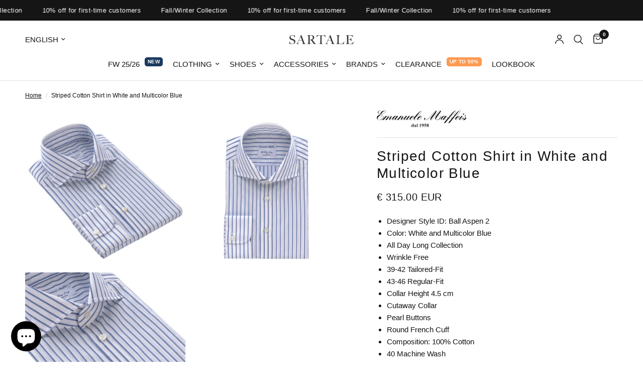

--- FILE ---
content_type: text/html; charset=utf-8
request_url: https://sartale.com/products/striped-cotton-shirt-in-white-and-multicolor-blue
body_size: 60171
content:
<!doctype html><html class="no-js" lang="en" dir="ltr">

<head>
	<script src="//sartale.com/cdn/shop/files/pandectes-rules.js?v=2991230771977283673"></script>
	<!-- ! Yoast SEO -->
	
	
	<meta charset="utf-8">
	<meta http-equiv="X-UA-Compatible" content="IE=edge,chrome=1">
	<meta name="viewport" content="width=device-width, initial-scale=1, maximum-scale=5, viewport-fit=cover">
	<meta name="theme-color" content="#ffffff">
	<link rel="canonical" href="https://sartale.com/products/striped-cotton-shirt-in-white-and-multicolor-blue">
	<link rel="preconnect" href="https://cdn.shopify.com" crossorigin>
	<link rel="preload" as="style" href="//sartale.com/cdn/shop/t/103/assets/app.css?v=132666050126184008891767086316">
<link rel="preload" as="style" href="//sartale.com/cdn/shop/t/103/assets/product.css?v=135342519366659511851767086373">
<link rel="preload" as="image" href="//sartale.com/cdn/shop/files/emanuele-maffeis-striped-cotton-shirt-in-white-and-multicolor-blue-526005.webp?v=1718127456&width=375" imagesrcset="//sartale.com/cdn/shop/files/emanuele-maffeis-striped-cotton-shirt-in-white-and-multicolor-blue-526005.webp?v=1718127456&width=375 375w,//sartale.com/cdn/shop/files/emanuele-maffeis-striped-cotton-shirt-in-white-and-multicolor-blue-526005.webp?v=1718127456&width=640 640w,//sartale.com/cdn/shop/files/emanuele-maffeis-striped-cotton-shirt-in-white-and-multicolor-blue-526005.webp?v=1718127456&width=960 960w,//sartale.com/cdn/shop/files/emanuele-maffeis-striped-cotton-shirt-in-white-and-multicolor-blue-526005.webp?v=1718127456&width=1280 1280w" imagesizes="auto">




<link href="//sartale.com/cdn/shop/t/103/assets/animations.min.js?v=125778792411641688251767086315" as="script" rel="preload">

<link href="//sartale.com/cdn/shop/t/103/assets/header.js?v=53973329853117484881767086342" as="script" rel="preload">
<link href="//sartale.com/cdn/shop/t/103/assets/vendor.min.js?v=57769212839167613861767086392" as="script" rel="preload">
<link href="//sartale.com/cdn/shop/t/103/assets/app.js?v=39648928339787647271767086317" as="script" rel="preload">
<link href="//sartale.com/cdn/shop/t/103/assets/slideshow.js?v=171587361390105924931767086385" as="script" rel="preload">

<script>
window.lazySizesConfig = window.lazySizesConfig || {};
window.lazySizesConfig.expand = 250;
window.lazySizesConfig.loadMode = 1;
window.lazySizesConfig.loadHidden = false;
</script>


	<link rel="icon" type="image/png" href="//sartale.com/cdn/shop/files/sartale-yarns2sl.png?crop=center&height=32&v=1746792412&width=32">

	<title>
	Emanuele Maffeis | Striped Cotton Shirt in White and Multicolor Blue | SARTALE
	</title>

	
	<meta name="description" content="Striped Cotton Shirt in White and Multicolor Blue by Emanuele Maffeis. Emanuele Maffeis signature style unites the past and present through balancing simple and sophisticated design with premium quality. We deliver worldwide within 2-4 days.">
	


<meta property="og:site_name" content="SARTALE">
<meta property="og:url" content="https://sartale.com/products/striped-cotton-shirt-in-white-and-multicolor-blue">
<meta property="og:title" content="Emanuele Maffeis | Striped Cotton Shirt in White and Multicolor Blue | SARTALE">
<meta property="og:type" content="product">
<meta property="og:description" content="Striped Cotton Shirt in White and Multicolor Blue by Emanuele Maffeis. Emanuele Maffeis signature style unites the past and present through balancing simple and sophisticated design with premium quality. We deliver worldwide within 2-4 days."><meta property="og:image" content="http://sartale.com/cdn/shop/files/emanuele-maffeis-striped-cotton-shirt-in-white-and-multicolor-blue-526005.webp?v=1718127456">
  <meta property="og:image:secure_url" content="https://sartale.com/cdn/shop/files/emanuele-maffeis-striped-cotton-shirt-in-white-and-multicolor-blue-526005.webp?v=1718127456">
  <meta property="og:image:width" content="2560">
  <meta property="og:image:height" content="2560"><meta property="og:price:amount" content="315.00">
  <meta property="og:price:currency" content="EUR"><meta name="twitter:site" content="@https://x.com/SartaleVienna"><meta name="twitter:card" content="summary_large_image">
<meta name="twitter:title" content="Emanuele Maffeis | Striped Cotton Shirt in White and Multicolor Blue | SARTALE">
<meta name="twitter:description" content="Striped Cotton Shirt in White and Multicolor Blue by Emanuele Maffeis. Emanuele Maffeis signature style unites the past and present through balancing simple and sophisticated design with premium quality. We deliver worldwide within 2-4 days.">


	<link href="//sartale.com/cdn/shop/t/103/assets/app.css?v=132666050126184008891767086316" rel="stylesheet" type="text/css" media="all" />

	<style data-shopify>
    




        

h1,h2,h3,h4,h5,h6,
    .h1,.h2,.h3,.h4,.h5,.h6,
    .logolink.text-logo,
    .heading-font,
    .h1-xlarge,
    .h1-large,
    .customer-addresses .my-address .address-index {
        font-style: normal;
        font-weight: 400;
        font-family: Palatino, 'Palatino Linotype', 'Book Antiqua', serif;
    }
    body,
    .body-font,
    .thb-product-detail .product-title {
        font-style: normal;
        font-weight: 400;
        font-family: Helvetica, Arial, sans-serif;
    }
    :root {
        --mobile-swipe-width: calc(90vw - 30px);
        --font-body-scale: 1.0;
        --font-body-line-height-scale: 1.0;
        --font-body-letter-spacing: 0.0em;
        --font-body-medium-weight: 500;
    --font-body-bold-weight: 700;
        --font-announcement-scale: 1.0;
        --font-heading-scale: 1.0;
        --font-heading-line-height-scale: 1.0;
        --font-heading-letter-spacing: 0.05em;
        --font-navigation-scale: 1.0;
        --navigation-item-spacing: 10px;
        --font-product-title-scale: 1.0;
        --font-product-title-line-height-scale: 1.0;
        --button-letter-spacing: 0.02em;
        --button-font-scale: 1.0;

        --bg-body: #ffffff;
        --bg-body-rgb: 255,255,255;
        --bg-body-darken: #f7f7f7;
        --payment-terms-background-color: #ffffff;
        --color-body: #151515;
        --color-body-rgb: 21,21,21;
        --color-accent: #151515;
        --color-accent-rgb: 21,21,21;
        --color-border: #E2E2E2;
        --color-form-border: #dedede;
        --color-overlay-rgb: 0,0,0;

        --shopify-accelerated-checkout-button-block-size: 48px;
        --shopify-accelerated-checkout-inline-alignment: center;
        --shopify-accelerated-checkout-skeleton-animation-duration: 0.25s;

        --color-announcement-bar-text: #ffffff;
        --color-announcement-bar-bg: #151515;

        --color-header-bg: #ffffff;
        --color-header-bg-rgb: 255,255,255;
        --color-header-text: #151515;
        --color-header-text-rgb: 21,21,21;
        --color-header-links: #151515;
        --color-header-links-rgb: 21,21,21;
        --color-header-links-hover: #151515;
        --color-header-icons: #151515;
        --color-header-border: #E2E2E2;

        --solid-button-background: #151515;
        --solid-button-label: #ffffff;
        --outline-button-label: #151515;
        --button-border-radius: 30px;
        --shopify-accelerated-checkout-button-border-radius: 30px;

        --color-price: #151515;
        --color-price-discounted: #ee3b45;
        --color-star: #FD9A52;
        --color-dots: #151515;

        --color-inventory-instock: #279A4B;
        --color-inventory-lowstock: #FB9E5B;

        --section-spacing-mobile: 50px;
        --section-spacing-desktop: 90px;

        --color-badge-text: #ffffff;
        --color-badge-sold-out: #939393;
        --color-badge-sale: #ff7f32;
        
        --color-badge-preorder: #666666;
        --badge-corner-radius: 13px;

        --color-footer-text: #FFFFFF;
        --color-footer-text-rgb: 255,255,255;
        --color-footer-link: #FFFFFF;
        --color-footer-link-hover: #FFFFFF;
        --color-footer-border: #444444;
        --color-footer-border-rgb: 68,68,68;
        --color-footer-bg: #151515;
    }.badge[data-badge="last-size"]{
                background: #04061e;
            }
        
.badge[data-badge="new"]{
                background: #1a3a5f;
            }
        
.badge[data-badge="bestsellers"]{
                background: #c1a36e;
            }
        

</style>

	<script>
		window.theme = window.theme || {};
		theme = {
			settings: {
				money_with_currency_format:"€ {{amount}} ",
				cart_drawer:true,
				product_id: 8466905301338,
			},
			routes: {
				root_url: '/',
				cart_url: '/cart',
				cart_add_url: '/cart/add',
				search_url: '/search',
				cart_change_url: '/cart/change',
				cart_update_url: '/cart/update',
				cart_clear_url: '/cart/clear',
				predictive_search_url: '/search/suggest',
			},
			variantStrings: {
        addToCart: `Add to cart`,
        soldOut: `Sold out`,
        unavailable: `Unavailable`,
        preOrder: `Pre-order`,
      },
			strings: {
				requiresTerms: `You must agree with the terms and conditions of sales to check out`,
				shippingEstimatorNoResults: `Sorry, we do not ship to your address.`,
				shippingEstimatorOneResult: `There is one shipping rate for your address:`,
				shippingEstimatorMultipleResults: `There are several shipping rates for your address:`,
				shippingEstimatorError: `One or more error occurred while retrieving shipping rates:`
			}
		};
	</script>
	<script>window.performance && window.performance.mark && window.performance.mark('shopify.content_for_header.start');</script><meta name="google-site-verification" content="yYDkWlitE346MR1OTFygFHNQxtQHHPOhLY37JBH61oQ">
<meta name="google-site-verification" content="IqsnDIEzW__0Wagdy6zNFnXKOt3Vf8Cx2KhD0VcYqso">
<meta name="google-site-verification" content="yYDkWlitE346MR1OTFygFHNQxtQHHPOhLY37JBH61oQ">
<meta name="facebook-domain-verification" content="25eydmepx178x93lrj0yg07any55mz">
<meta id="shopify-digital-wallet" name="shopify-digital-wallet" content="/53299937471/digital_wallets/dialog">
<meta name="shopify-checkout-api-token" content="3c5bad3c919d6e4ed4c7c7308d27468a">
<meta id="in-context-paypal-metadata" data-shop-id="53299937471" data-venmo-supported="false" data-environment="production" data-locale="en_US" data-paypal-v4="true" data-currency="EUR">
<link rel="alternate" hreflang="x-default" href="https://sartale.com/de-de/products/striped-cotton-shirt-in-white-and-multicolor-blue">
<link rel="alternate" hreflang="de" href="https://sartale.com/de-de/products/striped-cotton-shirt-in-white-and-multicolor-blue">
<link rel="alternate" hreflang="en" href="https://sartale.com/en-de/products/striped-cotton-shirt-in-white-and-multicolor-blue">
<link rel="alternate" hreflang="en-AC" href="https://sartale.com/en-int/products/striped-cotton-shirt-in-white-and-multicolor-blue">
<link rel="alternate" hreflang="en-AF" href="https://sartale.com/en-int/products/striped-cotton-shirt-in-white-and-multicolor-blue">
<link rel="alternate" hreflang="en-AG" href="https://sartale.com/en-int/products/striped-cotton-shirt-in-white-and-multicolor-blue">
<link rel="alternate" hreflang="en-AI" href="https://sartale.com/en-int/products/striped-cotton-shirt-in-white-and-multicolor-blue">
<link rel="alternate" hreflang="en-AM" href="https://sartale.com/en-int/products/striped-cotton-shirt-in-white-and-multicolor-blue">
<link rel="alternate" hreflang="en-AO" href="https://sartale.com/en-int/products/striped-cotton-shirt-in-white-and-multicolor-blue">
<link rel="alternate" hreflang="en-AR" href="https://sartale.com/en-int/products/striped-cotton-shirt-in-white-and-multicolor-blue">
<link rel="alternate" hreflang="en-AW" href="https://sartale.com/en-int/products/striped-cotton-shirt-in-white-and-multicolor-blue">
<link rel="alternate" hreflang="en-AX" href="https://sartale.com/en-int/products/striped-cotton-shirt-in-white-and-multicolor-blue">
<link rel="alternate" hreflang="en-AZ" href="https://sartale.com/en-int/products/striped-cotton-shirt-in-white-and-multicolor-blue">
<link rel="alternate" hreflang="en-BB" href="https://sartale.com/en-int/products/striped-cotton-shirt-in-white-and-multicolor-blue">
<link rel="alternate" hreflang="en-BD" href="https://sartale.com/en-int/products/striped-cotton-shirt-in-white-and-multicolor-blue">
<link rel="alternate" hreflang="en-BF" href="https://sartale.com/en-int/products/striped-cotton-shirt-in-white-and-multicolor-blue">
<link rel="alternate" hreflang="en-BH" href="https://sartale.com/en-int/products/striped-cotton-shirt-in-white-and-multicolor-blue">
<link rel="alternate" hreflang="en-BI" href="https://sartale.com/en-int/products/striped-cotton-shirt-in-white-and-multicolor-blue">
<link rel="alternate" hreflang="en-BJ" href="https://sartale.com/en-int/products/striped-cotton-shirt-in-white-and-multicolor-blue">
<link rel="alternate" hreflang="en-BL" href="https://sartale.com/en-int/products/striped-cotton-shirt-in-white-and-multicolor-blue">
<link rel="alternate" hreflang="en-BM" href="https://sartale.com/en-int/products/striped-cotton-shirt-in-white-and-multicolor-blue">
<link rel="alternate" hreflang="en-BN" href="https://sartale.com/en-int/products/striped-cotton-shirt-in-white-and-multicolor-blue">
<link rel="alternate" hreflang="en-BO" href="https://sartale.com/en-int/products/striped-cotton-shirt-in-white-and-multicolor-blue">
<link rel="alternate" hreflang="en-BQ" href="https://sartale.com/en-int/products/striped-cotton-shirt-in-white-and-multicolor-blue">
<link rel="alternate" hreflang="en-BR" href="https://sartale.com/en-int/products/striped-cotton-shirt-in-white-and-multicolor-blue">
<link rel="alternate" hreflang="en-BS" href="https://sartale.com/en-int/products/striped-cotton-shirt-in-white-and-multicolor-blue">
<link rel="alternate" hreflang="en-BT" href="https://sartale.com/en-int/products/striped-cotton-shirt-in-white-and-multicolor-blue">
<link rel="alternate" hreflang="en-BW" href="https://sartale.com/en-int/products/striped-cotton-shirt-in-white-and-multicolor-blue">
<link rel="alternate" hreflang="en-BY" href="https://sartale.com/en-int/products/striped-cotton-shirt-in-white-and-multicolor-blue">
<link rel="alternate" hreflang="en-BZ" href="https://sartale.com/en-int/products/striped-cotton-shirt-in-white-and-multicolor-blue">
<link rel="alternate" hreflang="en-CC" href="https://sartale.com/en-int/products/striped-cotton-shirt-in-white-and-multicolor-blue">
<link rel="alternate" hreflang="en-CD" href="https://sartale.com/en-int/products/striped-cotton-shirt-in-white-and-multicolor-blue">
<link rel="alternate" hreflang="en-CF" href="https://sartale.com/en-int/products/striped-cotton-shirt-in-white-and-multicolor-blue">
<link rel="alternate" hreflang="en-CG" href="https://sartale.com/en-int/products/striped-cotton-shirt-in-white-and-multicolor-blue">
<link rel="alternate" hreflang="en-CI" href="https://sartale.com/en-int/products/striped-cotton-shirt-in-white-and-multicolor-blue">
<link rel="alternate" hreflang="en-CK" href="https://sartale.com/en-int/products/striped-cotton-shirt-in-white-and-multicolor-blue">
<link rel="alternate" hreflang="en-CL" href="https://sartale.com/en-int/products/striped-cotton-shirt-in-white-and-multicolor-blue">
<link rel="alternate" hreflang="en-CM" href="https://sartale.com/en-int/products/striped-cotton-shirt-in-white-and-multicolor-blue">
<link rel="alternate" hreflang="en-CN" href="https://sartale.com/en-int/products/striped-cotton-shirt-in-white-and-multicolor-blue">
<link rel="alternate" hreflang="en-CO" href="https://sartale.com/en-int/products/striped-cotton-shirt-in-white-and-multicolor-blue">
<link rel="alternate" hreflang="en-CR" href="https://sartale.com/en-int/products/striped-cotton-shirt-in-white-and-multicolor-blue">
<link rel="alternate" hreflang="en-CV" href="https://sartale.com/en-int/products/striped-cotton-shirt-in-white-and-multicolor-blue">
<link rel="alternate" hreflang="en-CW" href="https://sartale.com/en-int/products/striped-cotton-shirt-in-white-and-multicolor-blue">
<link rel="alternate" hreflang="en-CX" href="https://sartale.com/en-int/products/striped-cotton-shirt-in-white-and-multicolor-blue">
<link rel="alternate" hreflang="en-DJ" href="https://sartale.com/en-int/products/striped-cotton-shirt-in-white-and-multicolor-blue">
<link rel="alternate" hreflang="en-DM" href="https://sartale.com/en-int/products/striped-cotton-shirt-in-white-and-multicolor-blue">
<link rel="alternate" hreflang="en-DO" href="https://sartale.com/en-int/products/striped-cotton-shirt-in-white-and-multicolor-blue">
<link rel="alternate" hreflang="en-DZ" href="https://sartale.com/en-int/products/striped-cotton-shirt-in-white-and-multicolor-blue">
<link rel="alternate" hreflang="en-EC" href="https://sartale.com/en-int/products/striped-cotton-shirt-in-white-and-multicolor-blue">
<link rel="alternate" hreflang="en-EG" href="https://sartale.com/en-int/products/striped-cotton-shirt-in-white-and-multicolor-blue">
<link rel="alternate" hreflang="en-EH" href="https://sartale.com/en-int/products/striped-cotton-shirt-in-white-and-multicolor-blue">
<link rel="alternate" hreflang="en-ER" href="https://sartale.com/en-int/products/striped-cotton-shirt-in-white-and-multicolor-blue">
<link rel="alternate" hreflang="en-ET" href="https://sartale.com/en-int/products/striped-cotton-shirt-in-white-and-multicolor-blue">
<link rel="alternate" hreflang="en-FJ" href="https://sartale.com/en-int/products/striped-cotton-shirt-in-white-and-multicolor-blue">
<link rel="alternate" hreflang="en-FK" href="https://sartale.com/en-int/products/striped-cotton-shirt-in-white-and-multicolor-blue">
<link rel="alternate" hreflang="en-FO" href="https://sartale.com/en-int/products/striped-cotton-shirt-in-white-and-multicolor-blue">
<link rel="alternate" hreflang="en-GA" href="https://sartale.com/en-int/products/striped-cotton-shirt-in-white-and-multicolor-blue">
<link rel="alternate" hreflang="en-GD" href="https://sartale.com/en-int/products/striped-cotton-shirt-in-white-and-multicolor-blue">
<link rel="alternate" hreflang="en-GE" href="https://sartale.com/en-int/products/striped-cotton-shirt-in-white-and-multicolor-blue">
<link rel="alternate" hreflang="en-GF" href="https://sartale.com/en-int/products/striped-cotton-shirt-in-white-and-multicolor-blue">
<link rel="alternate" hreflang="en-GG" href="https://sartale.com/en-int/products/striped-cotton-shirt-in-white-and-multicolor-blue">
<link rel="alternate" hreflang="en-GH" href="https://sartale.com/en-int/products/striped-cotton-shirt-in-white-and-multicolor-blue">
<link rel="alternate" hreflang="en-GI" href="https://sartale.com/en-int/products/striped-cotton-shirt-in-white-and-multicolor-blue">
<link rel="alternate" hreflang="en-GL" href="https://sartale.com/en-int/products/striped-cotton-shirt-in-white-and-multicolor-blue">
<link rel="alternate" hreflang="en-GM" href="https://sartale.com/en-int/products/striped-cotton-shirt-in-white-and-multicolor-blue">
<link rel="alternate" hreflang="en-GN" href="https://sartale.com/en-int/products/striped-cotton-shirt-in-white-and-multicolor-blue">
<link rel="alternate" hreflang="en-GP" href="https://sartale.com/en-int/products/striped-cotton-shirt-in-white-and-multicolor-blue">
<link rel="alternate" hreflang="en-GQ" href="https://sartale.com/en-int/products/striped-cotton-shirt-in-white-and-multicolor-blue">
<link rel="alternate" hreflang="en-GS" href="https://sartale.com/en-int/products/striped-cotton-shirt-in-white-and-multicolor-blue">
<link rel="alternate" hreflang="en-GT" href="https://sartale.com/en-int/products/striped-cotton-shirt-in-white-and-multicolor-blue">
<link rel="alternate" hreflang="en-GW" href="https://sartale.com/en-int/products/striped-cotton-shirt-in-white-and-multicolor-blue">
<link rel="alternate" hreflang="en-GY" href="https://sartale.com/en-int/products/striped-cotton-shirt-in-white-and-multicolor-blue">
<link rel="alternate" hreflang="en-HK" href="https://sartale.com/en-int/products/striped-cotton-shirt-in-white-and-multicolor-blue">
<link rel="alternate" hreflang="en-HN" href="https://sartale.com/en-int/products/striped-cotton-shirt-in-white-and-multicolor-blue">
<link rel="alternate" hreflang="en-HT" href="https://sartale.com/en-int/products/striped-cotton-shirt-in-white-and-multicolor-blue">
<link rel="alternate" hreflang="en-ID" href="https://sartale.com/en-int/products/striped-cotton-shirt-in-white-and-multicolor-blue">
<link rel="alternate" hreflang="en-IL" href="https://sartale.com/en-int/products/striped-cotton-shirt-in-white-and-multicolor-blue">
<link rel="alternate" hreflang="en-IM" href="https://sartale.com/en-int/products/striped-cotton-shirt-in-white-and-multicolor-blue">
<link rel="alternate" hreflang="en-IN" href="https://sartale.com/en-int/products/striped-cotton-shirt-in-white-and-multicolor-blue">
<link rel="alternate" hreflang="en-IO" href="https://sartale.com/en-int/products/striped-cotton-shirt-in-white-and-multicolor-blue">
<link rel="alternate" hreflang="en-IQ" href="https://sartale.com/en-int/products/striped-cotton-shirt-in-white-and-multicolor-blue">
<link rel="alternate" hreflang="en-JE" href="https://sartale.com/en-int/products/striped-cotton-shirt-in-white-and-multicolor-blue">
<link rel="alternate" hreflang="en-JM" href="https://sartale.com/en-int/products/striped-cotton-shirt-in-white-and-multicolor-blue">
<link rel="alternate" hreflang="en-JO" href="https://sartale.com/en-int/products/striped-cotton-shirt-in-white-and-multicolor-blue">
<link rel="alternate" hreflang="en-JP" href="https://sartale.com/en-int/products/striped-cotton-shirt-in-white-and-multicolor-blue">
<link rel="alternate" hreflang="en-KE" href="https://sartale.com/en-int/products/striped-cotton-shirt-in-white-and-multicolor-blue">
<link rel="alternate" hreflang="en-KG" href="https://sartale.com/en-int/products/striped-cotton-shirt-in-white-and-multicolor-blue">
<link rel="alternate" hreflang="en-KH" href="https://sartale.com/en-int/products/striped-cotton-shirt-in-white-and-multicolor-blue">
<link rel="alternate" hreflang="en-KI" href="https://sartale.com/en-int/products/striped-cotton-shirt-in-white-and-multicolor-blue">
<link rel="alternate" hreflang="en-KM" href="https://sartale.com/en-int/products/striped-cotton-shirt-in-white-and-multicolor-blue">
<link rel="alternate" hreflang="en-KN" href="https://sartale.com/en-int/products/striped-cotton-shirt-in-white-and-multicolor-blue">
<link rel="alternate" hreflang="en-KR" href="https://sartale.com/en-int/products/striped-cotton-shirt-in-white-and-multicolor-blue">
<link rel="alternate" hreflang="en-KW" href="https://sartale.com/en-int/products/striped-cotton-shirt-in-white-and-multicolor-blue">
<link rel="alternate" hreflang="en-KY" href="https://sartale.com/en-int/products/striped-cotton-shirt-in-white-and-multicolor-blue">
<link rel="alternate" hreflang="en-KZ" href="https://sartale.com/en-int/products/striped-cotton-shirt-in-white-and-multicolor-blue">
<link rel="alternate" hreflang="en-LA" href="https://sartale.com/en-int/products/striped-cotton-shirt-in-white-and-multicolor-blue">
<link rel="alternate" hreflang="en-LB" href="https://sartale.com/en-int/products/striped-cotton-shirt-in-white-and-multicolor-blue">
<link rel="alternate" hreflang="en-LC" href="https://sartale.com/en-int/products/striped-cotton-shirt-in-white-and-multicolor-blue">
<link rel="alternate" hreflang="en-LK" href="https://sartale.com/en-int/products/striped-cotton-shirt-in-white-and-multicolor-blue">
<link rel="alternate" hreflang="en-LR" href="https://sartale.com/en-int/products/striped-cotton-shirt-in-white-and-multicolor-blue">
<link rel="alternate" hreflang="en-LS" href="https://sartale.com/en-int/products/striped-cotton-shirt-in-white-and-multicolor-blue">
<link rel="alternate" hreflang="en-LY" href="https://sartale.com/en-int/products/striped-cotton-shirt-in-white-and-multicolor-blue">
<link rel="alternate" hreflang="en-MA" href="https://sartale.com/en-int/products/striped-cotton-shirt-in-white-and-multicolor-blue">
<link rel="alternate" hreflang="en-MD" href="https://sartale.com/en-int/products/striped-cotton-shirt-in-white-and-multicolor-blue">
<link rel="alternate" hreflang="en-MF" href="https://sartale.com/en-int/products/striped-cotton-shirt-in-white-and-multicolor-blue">
<link rel="alternate" hreflang="en-MG" href="https://sartale.com/en-int/products/striped-cotton-shirt-in-white-and-multicolor-blue">
<link rel="alternate" hreflang="en-ML" href="https://sartale.com/en-int/products/striped-cotton-shirt-in-white-and-multicolor-blue">
<link rel="alternate" hreflang="en-MM" href="https://sartale.com/en-int/products/striped-cotton-shirt-in-white-and-multicolor-blue">
<link rel="alternate" hreflang="en-MN" href="https://sartale.com/en-int/products/striped-cotton-shirt-in-white-and-multicolor-blue">
<link rel="alternate" hreflang="en-MO" href="https://sartale.com/en-int/products/striped-cotton-shirt-in-white-and-multicolor-blue">
<link rel="alternate" hreflang="en-MQ" href="https://sartale.com/en-int/products/striped-cotton-shirt-in-white-and-multicolor-blue">
<link rel="alternate" hreflang="en-MR" href="https://sartale.com/en-int/products/striped-cotton-shirt-in-white-and-multicolor-blue">
<link rel="alternate" hreflang="en-MS" href="https://sartale.com/en-int/products/striped-cotton-shirt-in-white-and-multicolor-blue">
<link rel="alternate" hreflang="en-MU" href="https://sartale.com/en-int/products/striped-cotton-shirt-in-white-and-multicolor-blue">
<link rel="alternate" hreflang="en-MV" href="https://sartale.com/en-int/products/striped-cotton-shirt-in-white-and-multicolor-blue">
<link rel="alternate" hreflang="en-MW" href="https://sartale.com/en-int/products/striped-cotton-shirt-in-white-and-multicolor-blue">
<link rel="alternate" hreflang="en-MX" href="https://sartale.com/en-int/products/striped-cotton-shirt-in-white-and-multicolor-blue">
<link rel="alternate" hreflang="en-MY" href="https://sartale.com/en-int/products/striped-cotton-shirt-in-white-and-multicolor-blue">
<link rel="alternate" hreflang="en-MZ" href="https://sartale.com/en-int/products/striped-cotton-shirt-in-white-and-multicolor-blue">
<link rel="alternate" hreflang="en-NA" href="https://sartale.com/en-int/products/striped-cotton-shirt-in-white-and-multicolor-blue">
<link rel="alternate" hreflang="en-NC" href="https://sartale.com/en-int/products/striped-cotton-shirt-in-white-and-multicolor-blue">
<link rel="alternate" hreflang="en-NE" href="https://sartale.com/en-int/products/striped-cotton-shirt-in-white-and-multicolor-blue">
<link rel="alternate" hreflang="en-NF" href="https://sartale.com/en-int/products/striped-cotton-shirt-in-white-and-multicolor-blue">
<link rel="alternate" hreflang="en-NG" href="https://sartale.com/en-int/products/striped-cotton-shirt-in-white-and-multicolor-blue">
<link rel="alternate" hreflang="en-NI" href="https://sartale.com/en-int/products/striped-cotton-shirt-in-white-and-multicolor-blue">
<link rel="alternate" hreflang="en-NP" href="https://sartale.com/en-int/products/striped-cotton-shirt-in-white-and-multicolor-blue">
<link rel="alternate" hreflang="en-NR" href="https://sartale.com/en-int/products/striped-cotton-shirt-in-white-and-multicolor-blue">
<link rel="alternate" hreflang="en-NU" href="https://sartale.com/en-int/products/striped-cotton-shirt-in-white-and-multicolor-blue">
<link rel="alternate" hreflang="en-NZ" href="https://sartale.com/en-int/products/striped-cotton-shirt-in-white-and-multicolor-blue">
<link rel="alternate" hreflang="en-OM" href="https://sartale.com/en-int/products/striped-cotton-shirt-in-white-and-multicolor-blue">
<link rel="alternate" hreflang="en-PA" href="https://sartale.com/en-int/products/striped-cotton-shirt-in-white-and-multicolor-blue">
<link rel="alternate" hreflang="en-PE" href="https://sartale.com/en-int/products/striped-cotton-shirt-in-white-and-multicolor-blue">
<link rel="alternate" hreflang="en-PF" href="https://sartale.com/en-int/products/striped-cotton-shirt-in-white-and-multicolor-blue">
<link rel="alternate" hreflang="en-PG" href="https://sartale.com/en-int/products/striped-cotton-shirt-in-white-and-multicolor-blue">
<link rel="alternate" hreflang="en-PH" href="https://sartale.com/en-int/products/striped-cotton-shirt-in-white-and-multicolor-blue">
<link rel="alternate" hreflang="en-PK" href="https://sartale.com/en-int/products/striped-cotton-shirt-in-white-and-multicolor-blue">
<link rel="alternate" hreflang="en-PM" href="https://sartale.com/en-int/products/striped-cotton-shirt-in-white-and-multicolor-blue">
<link rel="alternate" hreflang="en-PN" href="https://sartale.com/en-int/products/striped-cotton-shirt-in-white-and-multicolor-blue">
<link rel="alternate" hreflang="en-PS" href="https://sartale.com/en-int/products/striped-cotton-shirt-in-white-and-multicolor-blue">
<link rel="alternate" hreflang="en-PY" href="https://sartale.com/en-int/products/striped-cotton-shirt-in-white-and-multicolor-blue">
<link rel="alternate" hreflang="en-QA" href="https://sartale.com/en-int/products/striped-cotton-shirt-in-white-and-multicolor-blue">
<link rel="alternate" hreflang="en-RE" href="https://sartale.com/en-int/products/striped-cotton-shirt-in-white-and-multicolor-blue">
<link rel="alternate" hreflang="en-RW" href="https://sartale.com/en-int/products/striped-cotton-shirt-in-white-and-multicolor-blue">
<link rel="alternate" hreflang="en-SA" href="https://sartale.com/en-int/products/striped-cotton-shirt-in-white-and-multicolor-blue">
<link rel="alternate" hreflang="en-SB" href="https://sartale.com/en-int/products/striped-cotton-shirt-in-white-and-multicolor-blue">
<link rel="alternate" hreflang="en-SC" href="https://sartale.com/en-int/products/striped-cotton-shirt-in-white-and-multicolor-blue">
<link rel="alternate" hreflang="en-SD" href="https://sartale.com/en-int/products/striped-cotton-shirt-in-white-and-multicolor-blue">
<link rel="alternate" hreflang="en-SG" href="https://sartale.com/en-int/products/striped-cotton-shirt-in-white-and-multicolor-blue">
<link rel="alternate" hreflang="en-SH" href="https://sartale.com/en-int/products/striped-cotton-shirt-in-white-and-multicolor-blue">
<link rel="alternate" hreflang="en-SJ" href="https://sartale.com/en-int/products/striped-cotton-shirt-in-white-and-multicolor-blue">
<link rel="alternate" hreflang="en-SL" href="https://sartale.com/en-int/products/striped-cotton-shirt-in-white-and-multicolor-blue">
<link rel="alternate" hreflang="en-SN" href="https://sartale.com/en-int/products/striped-cotton-shirt-in-white-and-multicolor-blue">
<link rel="alternate" hreflang="en-SO" href="https://sartale.com/en-int/products/striped-cotton-shirt-in-white-and-multicolor-blue">
<link rel="alternate" hreflang="en-SR" href="https://sartale.com/en-int/products/striped-cotton-shirt-in-white-and-multicolor-blue">
<link rel="alternate" hreflang="en-SS" href="https://sartale.com/en-int/products/striped-cotton-shirt-in-white-and-multicolor-blue">
<link rel="alternate" hreflang="en-ST" href="https://sartale.com/en-int/products/striped-cotton-shirt-in-white-and-multicolor-blue">
<link rel="alternate" hreflang="en-SV" href="https://sartale.com/en-int/products/striped-cotton-shirt-in-white-and-multicolor-blue">
<link rel="alternate" hreflang="en-SX" href="https://sartale.com/en-int/products/striped-cotton-shirt-in-white-and-multicolor-blue">
<link rel="alternate" hreflang="en-SZ" href="https://sartale.com/en-int/products/striped-cotton-shirt-in-white-and-multicolor-blue">
<link rel="alternate" hreflang="en-TA" href="https://sartale.com/en-int/products/striped-cotton-shirt-in-white-and-multicolor-blue">
<link rel="alternate" hreflang="en-TC" href="https://sartale.com/en-int/products/striped-cotton-shirt-in-white-and-multicolor-blue">
<link rel="alternate" hreflang="en-TD" href="https://sartale.com/en-int/products/striped-cotton-shirt-in-white-and-multicolor-blue">
<link rel="alternate" hreflang="en-TF" href="https://sartale.com/en-int/products/striped-cotton-shirt-in-white-and-multicolor-blue">
<link rel="alternate" hreflang="en-TG" href="https://sartale.com/en-int/products/striped-cotton-shirt-in-white-and-multicolor-blue">
<link rel="alternate" hreflang="en-TH" href="https://sartale.com/en-int/products/striped-cotton-shirt-in-white-and-multicolor-blue">
<link rel="alternate" hreflang="en-TJ" href="https://sartale.com/en-int/products/striped-cotton-shirt-in-white-and-multicolor-blue">
<link rel="alternate" hreflang="en-TK" href="https://sartale.com/en-int/products/striped-cotton-shirt-in-white-and-multicolor-blue">
<link rel="alternate" hreflang="en-TL" href="https://sartale.com/en-int/products/striped-cotton-shirt-in-white-and-multicolor-blue">
<link rel="alternate" hreflang="en-TM" href="https://sartale.com/en-int/products/striped-cotton-shirt-in-white-and-multicolor-blue">
<link rel="alternate" hreflang="en-TN" href="https://sartale.com/en-int/products/striped-cotton-shirt-in-white-and-multicolor-blue">
<link rel="alternate" hreflang="en-TO" href="https://sartale.com/en-int/products/striped-cotton-shirt-in-white-and-multicolor-blue">
<link rel="alternate" hreflang="en-TT" href="https://sartale.com/en-int/products/striped-cotton-shirt-in-white-and-multicolor-blue">
<link rel="alternate" hreflang="en-TV" href="https://sartale.com/en-int/products/striped-cotton-shirt-in-white-and-multicolor-blue">
<link rel="alternate" hreflang="en-TW" href="https://sartale.com/en-int/products/striped-cotton-shirt-in-white-and-multicolor-blue">
<link rel="alternate" hreflang="en-TZ" href="https://sartale.com/en-int/products/striped-cotton-shirt-in-white-and-multicolor-blue">
<link rel="alternate" hreflang="en-UG" href="https://sartale.com/en-int/products/striped-cotton-shirt-in-white-and-multicolor-blue">
<link rel="alternate" hreflang="en-UM" href="https://sartale.com/en-int/products/striped-cotton-shirt-in-white-and-multicolor-blue">
<link rel="alternate" hreflang="en-UY" href="https://sartale.com/en-int/products/striped-cotton-shirt-in-white-and-multicolor-blue">
<link rel="alternate" hreflang="en-UZ" href="https://sartale.com/en-int/products/striped-cotton-shirt-in-white-and-multicolor-blue">
<link rel="alternate" hreflang="en-VC" href="https://sartale.com/en-int/products/striped-cotton-shirt-in-white-and-multicolor-blue">
<link rel="alternate" hreflang="en-VE" href="https://sartale.com/en-int/products/striped-cotton-shirt-in-white-and-multicolor-blue">
<link rel="alternate" hreflang="en-VG" href="https://sartale.com/en-int/products/striped-cotton-shirt-in-white-and-multicolor-blue">
<link rel="alternate" hreflang="en-VN" href="https://sartale.com/en-int/products/striped-cotton-shirt-in-white-and-multicolor-blue">
<link rel="alternate" hreflang="en-VU" href="https://sartale.com/en-int/products/striped-cotton-shirt-in-white-and-multicolor-blue">
<link rel="alternate" hreflang="en-WF" href="https://sartale.com/en-int/products/striped-cotton-shirt-in-white-and-multicolor-blue">
<link rel="alternate" hreflang="en-WS" href="https://sartale.com/en-int/products/striped-cotton-shirt-in-white-and-multicolor-blue">
<link rel="alternate" hreflang="en-XK" href="https://sartale.com/en-int/products/striped-cotton-shirt-in-white-and-multicolor-blue">
<link rel="alternate" hreflang="en-YE" href="https://sartale.com/en-int/products/striped-cotton-shirt-in-white-and-multicolor-blue">
<link rel="alternate" hreflang="en-YT" href="https://sartale.com/en-int/products/striped-cotton-shirt-in-white-and-multicolor-blue">
<link rel="alternate" hreflang="en-ZA" href="https://sartale.com/en-int/products/striped-cotton-shirt-in-white-and-multicolor-blue">
<link rel="alternate" hreflang="en-ZM" href="https://sartale.com/en-int/products/striped-cotton-shirt-in-white-and-multicolor-blue">
<link rel="alternate" hreflang="en-ZW" href="https://sartale.com/en-int/products/striped-cotton-shirt-in-white-and-multicolor-blue">
<link rel="alternate" hreflang="en-TR" href="https://sartale.com/en-tr/products/striped-cotton-shirt-in-white-and-multicolor-blue">
<link rel="alternate" hreflang="en-AU" href="https://sartale.com/en-au/products/striped-cotton-shirt-in-white-and-multicolor-blue">
<link rel="alternate" hreflang="es-ES" href="https://sartale.com/es-es/products/striped-cotton-shirt-in-white-and-multicolor-blue">
<link rel="alternate" hreflang="en-ES" href="https://sartale.com/en-es/products/striped-cotton-shirt-in-white-and-multicolor-blue">
<link rel="alternate" hreflang="en-CA" href="https://sartale.com/en-ca/products/striped-cotton-shirt-in-white-and-multicolor-blue">
<link rel="alternate" hreflang="en-IT" href="https://sartale.com/en-eu/products/striped-cotton-shirt-in-white-and-multicolor-blue">
<link rel="alternate" hreflang="en-AD" href="https://sartale.com/en-eu/products/striped-cotton-shirt-in-white-and-multicolor-blue">
<link rel="alternate" hreflang="en-VA" href="https://sartale.com/en-eu/products/striped-cotton-shirt-in-white-and-multicolor-blue">
<link rel="alternate" hreflang="en-GR" href="https://sartale.com/en-eu/products/striped-cotton-shirt-in-white-and-multicolor-blue">
<link rel="alternate" hreflang="en-IE" href="https://sartale.com/en-eu/products/striped-cotton-shirt-in-white-and-multicolor-blue">
<link rel="alternate" hreflang="en-CY" href="https://sartale.com/en-eu/products/striped-cotton-shirt-in-white-and-multicolor-blue">
<link rel="alternate" hreflang="en-LV" href="https://sartale.com/en-eu/products/striped-cotton-shirt-in-white-and-multicolor-blue">
<link rel="alternate" hreflang="en-LT" href="https://sartale.com/en-eu/products/striped-cotton-shirt-in-white-and-multicolor-blue">
<link rel="alternate" hreflang="en-MT" href="https://sartale.com/en-eu/products/striped-cotton-shirt-in-white-and-multicolor-blue">
<link rel="alternate" hreflang="en-MC" href="https://sartale.com/en-eu/products/striped-cotton-shirt-in-white-and-multicolor-blue">
<link rel="alternate" hreflang="en-PT" href="https://sartale.com/en-eu/products/striped-cotton-shirt-in-white-and-multicolor-blue">
<link rel="alternate" hreflang="en-SM" href="https://sartale.com/en-eu/products/striped-cotton-shirt-in-white-and-multicolor-blue">
<link rel="alternate" hreflang="en-SK" href="https://sartale.com/en-eu/products/striped-cotton-shirt-in-white-and-multicolor-blue">
<link rel="alternate" hreflang="en-SI" href="https://sartale.com/en-eu/products/striped-cotton-shirt-in-white-and-multicolor-blue">
<link rel="alternate" hreflang="en-FI" href="https://sartale.com/en-eu/products/striped-cotton-shirt-in-white-and-multicolor-blue">
<link rel="alternate" hreflang="en-ME" href="https://sartale.com/en-eu/products/striped-cotton-shirt-in-white-and-multicolor-blue">
<link rel="alternate" hreflang="en-EE" href="https://sartale.com/en-eu/products/striped-cotton-shirt-in-white-and-multicolor-blue">
<link rel="alternate" hreflang="en-AL" href="https://sartale.com/en-eu/products/striped-cotton-shirt-in-white-and-multicolor-blue">
<link rel="alternate" hreflang="en-BA" href="https://sartale.com/en-eu/products/striped-cotton-shirt-in-white-and-multicolor-blue">
<link rel="alternate" hreflang="en-BG" href="https://sartale.com/en-eu/products/striped-cotton-shirt-in-white-and-multicolor-blue">
<link rel="alternate" hreflang="en-HR" href="https://sartale.com/en-eu/products/striped-cotton-shirt-in-white-and-multicolor-blue">
<link rel="alternate" hreflang="en-CZ" href="https://sartale.com/en-eu/products/striped-cotton-shirt-in-white-and-multicolor-blue">
<link rel="alternate" hreflang="en-FR" href="https://sartale.com/en-eu/products/striped-cotton-shirt-in-white-and-multicolor-blue">
<link rel="alternate" hreflang="en-HU" href="https://sartale.com/en-eu/products/striped-cotton-shirt-in-white-and-multicolor-blue">
<link rel="alternate" hreflang="en-IS" href="https://sartale.com/en-eu/products/striped-cotton-shirt-in-white-and-multicolor-blue">
<link rel="alternate" hreflang="en-MK" href="https://sartale.com/en-eu/products/striped-cotton-shirt-in-white-and-multicolor-blue">
<link rel="alternate" hreflang="en-NL" href="https://sartale.com/en-eu/products/striped-cotton-shirt-in-white-and-multicolor-blue">
<link rel="alternate" hreflang="en-NO" href="https://sartale.com/en-eu/products/striped-cotton-shirt-in-white-and-multicolor-blue">
<link rel="alternate" hreflang="en-PL" href="https://sartale.com/en-eu/products/striped-cotton-shirt-in-white-and-multicolor-blue">
<link rel="alternate" hreflang="en-RO" href="https://sartale.com/en-eu/products/striped-cotton-shirt-in-white-and-multicolor-blue">
<link rel="alternate" hreflang="en-RS" href="https://sartale.com/en-eu/products/striped-cotton-shirt-in-white-and-multicolor-blue">
<link rel="alternate" hreflang="en-SE" href="https://sartale.com/en-eu/products/striped-cotton-shirt-in-white-and-multicolor-blue">
<link rel="alternate" hreflang="en-BE" href="https://sartale.com/en-eu/products/striped-cotton-shirt-in-white-and-multicolor-blue">
<link rel="alternate" hreflang="en-AE" href="https://sartale.com/en-ae/products/striped-cotton-shirt-in-white-and-multicolor-blue">
<link rel="alternate" hreflang="en-GB" href="https://sartale.com/en-gb/products/striped-cotton-shirt-in-white-and-multicolor-blue">
<link rel="alternate" hreflang="en-US" href="https://sartale.com/en-us/products/striped-cotton-shirt-in-white-and-multicolor-blue">
<link rel="alternate" hreflang="en-AT" href="https://sartale.com/products/striped-cotton-shirt-in-white-and-multicolor-blue">
<link rel="alternate" hreflang="de-AT" href="https://sartale.com/de/products/striped-cotton-shirt-in-white-and-multicolor-blue">
<link rel="alternate" type="application/json+oembed" href="https://sartale.com/products/striped-cotton-shirt-in-white-and-multicolor-blue.oembed">
<script async="async" src="/checkouts/internal/preloads.js?locale=en-AT"></script>
<link rel="preconnect" href="https://shop.app" crossorigin="anonymous">
<script async="async" src="https://shop.app/checkouts/internal/preloads.js?locale=en-AT&shop_id=53299937471" crossorigin="anonymous"></script>
<script id="apple-pay-shop-capabilities" type="application/json">{"shopId":53299937471,"countryCode":"AT","currencyCode":"EUR","merchantCapabilities":["supports3DS"],"merchantId":"gid:\/\/shopify\/Shop\/53299937471","merchantName":"SARTALE","requiredBillingContactFields":["postalAddress","email","phone"],"requiredShippingContactFields":["postalAddress","email","phone"],"shippingType":"shipping","supportedNetworks":["visa","maestro","masterCard","amex"],"total":{"type":"pending","label":"SARTALE","amount":"1.00"},"shopifyPaymentsEnabled":true,"supportsSubscriptions":true}</script>
<script id="shopify-features" type="application/json">{"accessToken":"3c5bad3c919d6e4ed4c7c7308d27468a","betas":["rich-media-storefront-analytics"],"domain":"sartale.com","predictiveSearch":true,"shopId":53299937471,"locale":"en"}</script>
<script>var Shopify = Shopify || {};
Shopify.shop = "sartale.myshopify.com";
Shopify.locale = "en";
Shopify.currency = {"active":"EUR","rate":"1.0"};
Shopify.country = "AT";
Shopify.theme = {"name":"Sartale 30.12.2025 \/ V 9.2.0","id":190111973722,"schema_name":"Reformation","schema_version":"9.2.0","theme_store_id":1762,"role":"main"};
Shopify.theme.handle = "null";
Shopify.theme.style = {"id":null,"handle":null};
Shopify.cdnHost = "sartale.com/cdn";
Shopify.routes = Shopify.routes || {};
Shopify.routes.root = "/";</script>
<script type="module">!function(o){(o.Shopify=o.Shopify||{}).modules=!0}(window);</script>
<script>!function(o){function n(){var o=[];function n(){o.push(Array.prototype.slice.apply(arguments))}return n.q=o,n}var t=o.Shopify=o.Shopify||{};t.loadFeatures=n(),t.autoloadFeatures=n()}(window);</script>
<script>
  window.ShopifyPay = window.ShopifyPay || {};
  window.ShopifyPay.apiHost = "shop.app\/pay";
  window.ShopifyPay.redirectState = null;
</script>
<script id="shop-js-analytics" type="application/json">{"pageType":"product"}</script>
<script defer="defer" async type="module" src="//sartale.com/cdn/shopifycloud/shop-js/modules/v2/client.init-shop-cart-sync_BdyHc3Nr.en.esm.js"></script>
<script defer="defer" async type="module" src="//sartale.com/cdn/shopifycloud/shop-js/modules/v2/chunk.common_Daul8nwZ.esm.js"></script>
<script type="module">
  await import("//sartale.com/cdn/shopifycloud/shop-js/modules/v2/client.init-shop-cart-sync_BdyHc3Nr.en.esm.js");
await import("//sartale.com/cdn/shopifycloud/shop-js/modules/v2/chunk.common_Daul8nwZ.esm.js");

  window.Shopify.SignInWithShop?.initShopCartSync?.({"fedCMEnabled":true,"windoidEnabled":true});

</script>
<script>
  window.Shopify = window.Shopify || {};
  if (!window.Shopify.featureAssets) window.Shopify.featureAssets = {};
  window.Shopify.featureAssets['shop-js'] = {"shop-cart-sync":["modules/v2/client.shop-cart-sync_QYOiDySF.en.esm.js","modules/v2/chunk.common_Daul8nwZ.esm.js"],"init-fed-cm":["modules/v2/client.init-fed-cm_DchLp9rc.en.esm.js","modules/v2/chunk.common_Daul8nwZ.esm.js"],"shop-button":["modules/v2/client.shop-button_OV7bAJc5.en.esm.js","modules/v2/chunk.common_Daul8nwZ.esm.js"],"init-windoid":["modules/v2/client.init-windoid_DwxFKQ8e.en.esm.js","modules/v2/chunk.common_Daul8nwZ.esm.js"],"shop-cash-offers":["modules/v2/client.shop-cash-offers_DWtL6Bq3.en.esm.js","modules/v2/chunk.common_Daul8nwZ.esm.js","modules/v2/chunk.modal_CQq8HTM6.esm.js"],"shop-toast-manager":["modules/v2/client.shop-toast-manager_CX9r1SjA.en.esm.js","modules/v2/chunk.common_Daul8nwZ.esm.js"],"init-shop-email-lookup-coordinator":["modules/v2/client.init-shop-email-lookup-coordinator_UhKnw74l.en.esm.js","modules/v2/chunk.common_Daul8nwZ.esm.js"],"pay-button":["modules/v2/client.pay-button_DzxNnLDY.en.esm.js","modules/v2/chunk.common_Daul8nwZ.esm.js"],"avatar":["modules/v2/client.avatar_BTnouDA3.en.esm.js"],"init-shop-cart-sync":["modules/v2/client.init-shop-cart-sync_BdyHc3Nr.en.esm.js","modules/v2/chunk.common_Daul8nwZ.esm.js"],"shop-login-button":["modules/v2/client.shop-login-button_D8B466_1.en.esm.js","modules/v2/chunk.common_Daul8nwZ.esm.js","modules/v2/chunk.modal_CQq8HTM6.esm.js"],"init-customer-accounts-sign-up":["modules/v2/client.init-customer-accounts-sign-up_C8fpPm4i.en.esm.js","modules/v2/client.shop-login-button_D8B466_1.en.esm.js","modules/v2/chunk.common_Daul8nwZ.esm.js","modules/v2/chunk.modal_CQq8HTM6.esm.js"],"init-shop-for-new-customer-accounts":["modules/v2/client.init-shop-for-new-customer-accounts_CVTO0Ztu.en.esm.js","modules/v2/client.shop-login-button_D8B466_1.en.esm.js","modules/v2/chunk.common_Daul8nwZ.esm.js","modules/v2/chunk.modal_CQq8HTM6.esm.js"],"init-customer-accounts":["modules/v2/client.init-customer-accounts_dRgKMfrE.en.esm.js","modules/v2/client.shop-login-button_D8B466_1.en.esm.js","modules/v2/chunk.common_Daul8nwZ.esm.js","modules/v2/chunk.modal_CQq8HTM6.esm.js"],"shop-follow-button":["modules/v2/client.shop-follow-button_CkZpjEct.en.esm.js","modules/v2/chunk.common_Daul8nwZ.esm.js","modules/v2/chunk.modal_CQq8HTM6.esm.js"],"lead-capture":["modules/v2/client.lead-capture_BntHBhfp.en.esm.js","modules/v2/chunk.common_Daul8nwZ.esm.js","modules/v2/chunk.modal_CQq8HTM6.esm.js"],"checkout-modal":["modules/v2/client.checkout-modal_CfxcYbTm.en.esm.js","modules/v2/chunk.common_Daul8nwZ.esm.js","modules/v2/chunk.modal_CQq8HTM6.esm.js"],"shop-login":["modules/v2/client.shop-login_Da4GZ2H6.en.esm.js","modules/v2/chunk.common_Daul8nwZ.esm.js","modules/v2/chunk.modal_CQq8HTM6.esm.js"],"payment-terms":["modules/v2/client.payment-terms_MV4M3zvL.en.esm.js","modules/v2/chunk.common_Daul8nwZ.esm.js","modules/v2/chunk.modal_CQq8HTM6.esm.js"]};
</script>
<script>(function() {
  var isLoaded = false;
  function asyncLoad() {
    if (isLoaded) return;
    isLoaded = true;
    var urls = ["https:\/\/image-optimizer.salessquad.co.uk\/scripts\/tiny_img_not_found_notifier_3857f275ea3ed68de414f8976be0c221.js?shop=sartale.myshopify.com","\/\/cdn.shopify.com\/proxy\/b60204e3a1a659fc29b9b2f4e6aed94969da03196ac11ff947ec37856be38a68\/api.goaffpro.com\/loader.js?shop=sartale.myshopify.com\u0026sp-cache-control=cHVibGljLCBtYXgtYWdlPTkwMA","https:\/\/app.kiwisizing.com\/web\/js\/dist\/kiwiSizing\/plugin\/SizingPlugin.prod.js?v=330\u0026shop=sartale.myshopify.com","https:\/\/ouiteo-assets-legacy.s3.us-east-2.amazonaws.com\/static\/cdn_assets\/ingest_pl_script.js?v=1\u0026shop=sartale.myshopify.com\u0026shop=sartale.myshopify.com","https:\/\/cdn.pushowl.com\/latest\/sdks\/pushowl-shopify.js?subdomain=sartale\u0026environment=production\u0026guid=3689e73f-d2f8-4b0c-8f45-fec41342107f\u0026shop=sartale.myshopify.com","https:\/\/cloudsearch-1f874.kxcdn.com\/shopify.js?srp=\/a\/search\u0026filtersEnabled=1\u0026appEmbedOnly=1\u0026shop=sartale.myshopify.com"];
    for (var i = 0; i < urls.length; i++) {
      var s = document.createElement('script');
      s.type = 'text/javascript';
      s.async = true;
      s.src = urls[i];
      var x = document.getElementsByTagName('script')[0];
      x.parentNode.insertBefore(s, x);
    }
  };
  if(window.attachEvent) {
    window.attachEvent('onload', asyncLoad);
  } else {
    window.addEventListener('load', asyncLoad, false);
  }
})();</script>
<script id="__st">var __st={"a":53299937471,"offset":3600,"reqid":"aeabdd25-366b-4c09-9ec0-83662b40941d-1768973249","pageurl":"sartale.com\/products\/striped-cotton-shirt-in-white-and-multicolor-blue","u":"bb92a656b2e2","p":"product","rtyp":"product","rid":8466905301338};</script>
<script>window.ShopifyPaypalV4VisibilityTracking = true;</script>
<script id="captcha-bootstrap">!function(){'use strict';const t='contact',e='account',n='new_comment',o=[[t,t],['blogs',n],['comments',n],[t,'customer']],c=[[e,'customer_login'],[e,'guest_login'],[e,'recover_customer_password'],[e,'create_customer']],r=t=>t.map((([t,e])=>`form[action*='/${t}']:not([data-nocaptcha='true']) input[name='form_type'][value='${e}']`)).join(','),a=t=>()=>t?[...document.querySelectorAll(t)].map((t=>t.form)):[];function s(){const t=[...o],e=r(t);return a(e)}const i='password',u='form_key',d=['recaptcha-v3-token','g-recaptcha-response','h-captcha-response',i],f=()=>{try{return window.sessionStorage}catch{return}},m='__shopify_v',_=t=>t.elements[u];function p(t,e,n=!1){try{const o=window.sessionStorage,c=JSON.parse(o.getItem(e)),{data:r}=function(t){const{data:e,action:n}=t;return t[m]||n?{data:e,action:n}:{data:t,action:n}}(c);for(const[e,n]of Object.entries(r))t.elements[e]&&(t.elements[e].value=n);n&&o.removeItem(e)}catch(o){console.error('form repopulation failed',{error:o})}}const l='form_type',E='cptcha';function T(t){t.dataset[E]=!0}const w=window,h=w.document,L='Shopify',v='ce_forms',y='captcha';let A=!1;((t,e)=>{const n=(g='f06e6c50-85a8-45c8-87d0-21a2b65856fe',I='https://cdn.shopify.com/shopifycloud/storefront-forms-hcaptcha/ce_storefront_forms_captcha_hcaptcha.v1.5.2.iife.js',D={infoText:'Protected by hCaptcha',privacyText:'Privacy',termsText:'Terms'},(t,e,n)=>{const o=w[L][v],c=o.bindForm;if(c)return c(t,g,e,D).then(n);var r;o.q.push([[t,g,e,D],n]),r=I,A||(h.body.append(Object.assign(h.createElement('script'),{id:'captcha-provider',async:!0,src:r})),A=!0)});var g,I,D;w[L]=w[L]||{},w[L][v]=w[L][v]||{},w[L][v].q=[],w[L][y]=w[L][y]||{},w[L][y].protect=function(t,e){n(t,void 0,e),T(t)},Object.freeze(w[L][y]),function(t,e,n,w,h,L){const[v,y,A,g]=function(t,e,n){const i=e?o:[],u=t?c:[],d=[...i,...u],f=r(d),m=r(i),_=r(d.filter((([t,e])=>n.includes(e))));return[a(f),a(m),a(_),s()]}(w,h,L),I=t=>{const e=t.target;return e instanceof HTMLFormElement?e:e&&e.form},D=t=>v().includes(t);t.addEventListener('submit',(t=>{const e=I(t);if(!e)return;const n=D(e)&&!e.dataset.hcaptchaBound&&!e.dataset.recaptchaBound,o=_(e),c=g().includes(e)&&(!o||!o.value);(n||c)&&t.preventDefault(),c&&!n&&(function(t){try{if(!f())return;!function(t){const e=f();if(!e)return;const n=_(t);if(!n)return;const o=n.value;o&&e.removeItem(o)}(t);const e=Array.from(Array(32),(()=>Math.random().toString(36)[2])).join('');!function(t,e){_(t)||t.append(Object.assign(document.createElement('input'),{type:'hidden',name:u})),t.elements[u].value=e}(t,e),function(t,e){const n=f();if(!n)return;const o=[...t.querySelectorAll(`input[type='${i}']`)].map((({name:t})=>t)),c=[...d,...o],r={};for(const[a,s]of new FormData(t).entries())c.includes(a)||(r[a]=s);n.setItem(e,JSON.stringify({[m]:1,action:t.action,data:r}))}(t,e)}catch(e){console.error('failed to persist form',e)}}(e),e.submit())}));const S=(t,e)=>{t&&!t.dataset[E]&&(n(t,e.some((e=>e===t))),T(t))};for(const o of['focusin','change'])t.addEventListener(o,(t=>{const e=I(t);D(e)&&S(e,y())}));const B=e.get('form_key'),M=e.get(l),P=B&&M;t.addEventListener('DOMContentLoaded',(()=>{const t=y();if(P)for(const e of t)e.elements[l].value===M&&p(e,B);[...new Set([...A(),...v().filter((t=>'true'===t.dataset.shopifyCaptcha))])].forEach((e=>S(e,t)))}))}(h,new URLSearchParams(w.location.search),n,t,e,['guest_login'])})(!0,!0)}();</script>
<script integrity="sha256-4kQ18oKyAcykRKYeNunJcIwy7WH5gtpwJnB7kiuLZ1E=" data-source-attribution="shopify.loadfeatures" defer="defer" src="//sartale.com/cdn/shopifycloud/storefront/assets/storefront/load_feature-a0a9edcb.js" crossorigin="anonymous"></script>
<script crossorigin="anonymous" defer="defer" src="//sartale.com/cdn/shopifycloud/storefront/assets/shopify_pay/storefront-65b4c6d7.js?v=20250812"></script>
<script data-source-attribution="shopify.dynamic_checkout.dynamic.init">var Shopify=Shopify||{};Shopify.PaymentButton=Shopify.PaymentButton||{isStorefrontPortableWallets:!0,init:function(){window.Shopify.PaymentButton.init=function(){};var t=document.createElement("script");t.src="https://sartale.com/cdn/shopifycloud/portable-wallets/latest/portable-wallets.en.js",t.type="module",document.head.appendChild(t)}};
</script>
<script data-source-attribution="shopify.dynamic_checkout.buyer_consent">
  function portableWalletsHideBuyerConsent(e){var t=document.getElementById("shopify-buyer-consent"),n=document.getElementById("shopify-subscription-policy-button");t&&n&&(t.classList.add("hidden"),t.setAttribute("aria-hidden","true"),n.removeEventListener("click",e))}function portableWalletsShowBuyerConsent(e){var t=document.getElementById("shopify-buyer-consent"),n=document.getElementById("shopify-subscription-policy-button");t&&n&&(t.classList.remove("hidden"),t.removeAttribute("aria-hidden"),n.addEventListener("click",e))}window.Shopify?.PaymentButton&&(window.Shopify.PaymentButton.hideBuyerConsent=portableWalletsHideBuyerConsent,window.Shopify.PaymentButton.showBuyerConsent=portableWalletsShowBuyerConsent);
</script>
<script data-source-attribution="shopify.dynamic_checkout.cart.bootstrap">document.addEventListener("DOMContentLoaded",(function(){function t(){return document.querySelector("shopify-accelerated-checkout-cart, shopify-accelerated-checkout")}if(t())Shopify.PaymentButton.init();else{new MutationObserver((function(e,n){t()&&(Shopify.PaymentButton.init(),n.disconnect())})).observe(document.body,{childList:!0,subtree:!0})}}));
</script>
<script id='scb4127' type='text/javascript' async='' src='https://sartale.com/cdn/shopifycloud/privacy-banner/storefront-banner.js'></script><link id="shopify-accelerated-checkout-styles" rel="stylesheet" media="screen" href="https://sartale.com/cdn/shopifycloud/portable-wallets/latest/accelerated-checkout-backwards-compat.css" crossorigin="anonymous">
<style id="shopify-accelerated-checkout-cart">
        #shopify-buyer-consent {
  margin-top: 1em;
  display: inline-block;
  width: 100%;
}

#shopify-buyer-consent.hidden {
  display: none;
}

#shopify-subscription-policy-button {
  background: none;
  border: none;
  padding: 0;
  text-decoration: underline;
  font-size: inherit;
  cursor: pointer;
}

#shopify-subscription-policy-button::before {
  box-shadow: none;
}

      </style>

<script>window.performance && window.performance.mark && window.performance.mark('shopify.content_for_header.end');</script> <!-- Header hook for plugins -->

	<script>document.documentElement.className = document.documentElement.className.replace('no-js', 'js');</script>
	
 
  	
<!-- BEGIN app block: shopify://apps/xcloud-search-product-filter/blocks/cloudsearch_opt/8ddbd0bf-e311-492e-ab28-69d0ad268fac --><!-- END app block --><!-- BEGIN app block: shopify://apps/bm-country-blocker-ip-blocker/blocks/boostmark-blocker/bf9db4b9-be4b-45e1-8127-bbcc07d93e7e -->

  <script src="https://cdn.shopify.com/extensions/019b300f-1323-7b7a-bda2-a589132c3189/boostymark-regionblock-71/assets/blocker.js?v=4&shop=sartale.myshopify.com" async></script>
  <script src="https://cdn.shopify.com/extensions/019b300f-1323-7b7a-bda2-a589132c3189/boostymark-regionblock-71/assets/jk4ukh.js?c=6&shop=sartale.myshopify.com" async></script>

  
    <script async>
      function _0x3f8f(_0x223ce8,_0x21bbeb){var _0x6fb9ec=_0x6fb9();return _0x3f8f=function(_0x3f8f82,_0x5dbe6e){_0x3f8f82=_0x3f8f82-0x191;var _0x51bf69=_0x6fb9ec[_0x3f8f82];return _0x51bf69;},_0x3f8f(_0x223ce8,_0x21bbeb);}(function(_0x4724fe,_0xeb51bb){var _0x47dea2=_0x3f8f,_0x141c8b=_0x4724fe();while(!![]){try{var _0x4a9abe=parseInt(_0x47dea2(0x1af))/0x1*(-parseInt(_0x47dea2(0x1aa))/0x2)+-parseInt(_0x47dea2(0x1a7))/0x3*(parseInt(_0x47dea2(0x192))/0x4)+parseInt(_0x47dea2(0x1a3))/0x5*(parseInt(_0x47dea2(0x1a6))/0x6)+-parseInt(_0x47dea2(0x19d))/0x7*(-parseInt(_0x47dea2(0x191))/0x8)+-parseInt(_0x47dea2(0x1a4))/0x9*(parseInt(_0x47dea2(0x196))/0xa)+-parseInt(_0x47dea2(0x1a0))/0xb+parseInt(_0x47dea2(0x198))/0xc;if(_0x4a9abe===_0xeb51bb)break;else _0x141c8b['push'](_0x141c8b['shift']());}catch(_0x5bdae7){_0x141c8b['push'](_0x141c8b['shift']());}}}(_0x6fb9,0x2b917),function e(){var _0x379294=_0x3f8f;window[_0x379294(0x19f)]=![];var _0x59af3b=new MutationObserver(function(_0x10185c){var _0x39bea0=_0x379294;_0x10185c[_0x39bea0(0x19b)](function(_0x486a2e){var _0x1ea3a0=_0x39bea0;_0x486a2e['addedNodes'][_0x1ea3a0(0x19b)](function(_0x1880c1){var _0x37d441=_0x1ea3a0;if(_0x1880c1[_0x37d441(0x193)]===_0x37d441(0x19c)&&window[_0x37d441(0x19f)]==![]){var _0x64f391=_0x1880c1['textContent']||_0x1880c1[_0x37d441(0x19e)];_0x64f391[_0x37d441(0x1ad)](_0x37d441(0x1ab))&&(window[_0x37d441(0x19f)]=!![],window['_bm_blocked_script']=_0x64f391,_0x1880c1[_0x37d441(0x194)][_0x37d441(0x1a2)](_0x1880c1),_0x59af3b[_0x37d441(0x195)]());}});});});_0x59af3b[_0x379294(0x1a9)](document[_0x379294(0x1a5)],{'childList':!![],'subtree':!![]}),setTimeout(()=>{var _0x43bd71=_0x379294;if(!window[_0x43bd71(0x1ae)]&&window['_bm_blocked']){var _0x4f89e0=document[_0x43bd71(0x1a8)](_0x43bd71(0x19a));_0x4f89e0[_0x43bd71(0x1ac)]=_0x43bd71(0x197),_0x4f89e0[_0x43bd71(0x1a1)]=window['_bm_blocked_script'],document[_0x43bd71(0x199)]['appendChild'](_0x4f89e0);}},0x2ee0);}());function _0x6fb9(){var _0x432d5b=['head','script','forEach','SCRIPT','7fPmGqS','src','_bm_blocked','1276902CZtaAd','textContent','removeChild','5xRSprd','513qTrjgw','documentElement','1459980yoQzSv','6QRCLrj','createElement','observe','33750bDyRAA','var\x20customDocumentWrite\x20=\x20function(content)','className','includes','bmExtension','11ecERGS','2776368sDqaNF','444776RGnQWH','nodeName','parentNode','disconnect','25720cFqzCY','analytics','3105336gpytKO'];_0x6fb9=function(){return _0x432d5b;};return _0x6fb9();}
    </script>
  

  

  
    <script async>
      !function(){var t;new MutationObserver(function(t,e){if(document.body&&(e.disconnect(),!window.bmExtension)){let i=document.createElement('div');i.id='bm-preload-mask',i.style.cssText='position: fixed !important; top: 0 !important; left: 0 !important; width: 100% !important; height: 100% !important; background-color: white !important; z-index: 2147483647 !important; display: block !important;',document.body.appendChild(i),setTimeout(function(){i.parentNode&&i.parentNode.removeChild(i);},1e4);}}).observe(document.documentElement,{childList:!0,subtree:!0});}();
    </script>
  

  

  













<!-- END app block --><!-- BEGIN app block: shopify://apps/microsoft-clarity/blocks/clarity_js/31c3d126-8116-4b4a-8ba1-baeda7c4aeea -->
<script type="text/javascript">
  (function (c, l, a, r, i, t, y) {
    c[a] = c[a] || function () { (c[a].q = c[a].q || []).push(arguments); };
    t = l.createElement(r); t.async = 1; t.src = "https://www.clarity.ms/tag/" + i + "?ref=shopify";
    y = l.getElementsByTagName(r)[0]; y.parentNode.insertBefore(t, y);

    c.Shopify.loadFeatures([{ name: "consent-tracking-api", version: "0.1" }], error => {
      if (error) {
        console.error("Error loading Shopify features:", error);
        return;
      }

      c[a]('consentv2', {
        ad_Storage: c.Shopify.customerPrivacy.marketingAllowed() ? "granted" : "denied",
        analytics_Storage: c.Shopify.customerPrivacy.analyticsProcessingAllowed() ? "granted" : "denied",
      });
    });

    l.addEventListener("visitorConsentCollected", function (e) {
      c[a]('consentv2', {
        ad_Storage: e.detail.marketingAllowed ? "granted" : "denied",
        analytics_Storage: e.detail.analyticsAllowed ? "granted" : "denied",
      });
    });
  })(window, document, "clarity", "script", "tq6f9doyjj");
</script>



<!-- END app block --><!-- BEGIN app block: shopify://apps/microsoft-clarity/blocks/brandAgents_js/31c3d126-8116-4b4a-8ba1-baeda7c4aeea -->





<!-- END app block --><!-- BEGIN app block: shopify://apps/klaviyo-email-marketing-sms/blocks/klaviyo-onsite-embed/2632fe16-c075-4321-a88b-50b567f42507 -->












  <script async src="https://static.klaviyo.com/onsite/js/S9DWKL/klaviyo.js?company_id=S9DWKL"></script>
  <script>!function(){if(!window.klaviyo){window._klOnsite=window._klOnsite||[];try{window.klaviyo=new Proxy({},{get:function(n,i){return"push"===i?function(){var n;(n=window._klOnsite).push.apply(n,arguments)}:function(){for(var n=arguments.length,o=new Array(n),w=0;w<n;w++)o[w]=arguments[w];var t="function"==typeof o[o.length-1]?o.pop():void 0,e=new Promise((function(n){window._klOnsite.push([i].concat(o,[function(i){t&&t(i),n(i)}]))}));return e}}})}catch(n){window.klaviyo=window.klaviyo||[],window.klaviyo.push=function(){var n;(n=window._klOnsite).push.apply(n,arguments)}}}}();</script>

  
    <script id="viewed_product">
      if (item == null) {
        var _learnq = _learnq || [];

        var MetafieldReviews = null
        var MetafieldYotpoRating = null
        var MetafieldYotpoCount = null
        var MetafieldLooxRating = null
        var MetafieldLooxCount = null
        var okendoProduct = null
        var okendoProductReviewCount = null
        var okendoProductReviewAverageValue = null
        try {
          // The following fields are used for Customer Hub recently viewed in order to add reviews.
          // This information is not part of __kla_viewed. Instead, it is part of __kla_viewed_reviewed_items
          MetafieldReviews = {};
          MetafieldYotpoRating = null
          MetafieldYotpoCount = null
          MetafieldLooxRating = null
          MetafieldLooxCount = null

          okendoProduct = null
          // If the okendo metafield is not legacy, it will error, which then requires the new json formatted data
          if (okendoProduct && 'error' in okendoProduct) {
            okendoProduct = null
          }
          okendoProductReviewCount = okendoProduct ? okendoProduct.reviewCount : null
          okendoProductReviewAverageValue = okendoProduct ? okendoProduct.reviewAverageValue : null
        } catch (error) {
          console.error('Error in Klaviyo onsite reviews tracking:', error);
        }

        var item = {
          Name: "Striped Cotton Shirt in White and Multicolor Blue",
          ProductID: 8466905301338,
          Categories: ["Emanuele Maffeis","No sale","Shirts","Smart Products Filter Index - Do not delete","Space Blue","SS","Ultimate Search - Do not delete"],
          ImageURL: "https://sartale.com/cdn/shop/files/emanuele-maffeis-striped-cotton-shirt-in-white-and-multicolor-blue-526005_grande.webp?v=1718127456",
          URL: "https://sartale.com/products/striped-cotton-shirt-in-white-and-multicolor-blue",
          Brand: "Emanuele Maffeis",
          Price: "€ 315.00 ",
          Value: "315.00",
          CompareAtPrice: "€ 0.00 "
        };
        _learnq.push(['track', 'Viewed Product', item]);
        _learnq.push(['trackViewedItem', {
          Title: item.Name,
          ItemId: item.ProductID,
          Categories: item.Categories,
          ImageUrl: item.ImageURL,
          Url: item.URL,
          Metadata: {
            Brand: item.Brand,
            Price: item.Price,
            Value: item.Value,
            CompareAtPrice: item.CompareAtPrice
          },
          metafields:{
            reviews: MetafieldReviews,
            yotpo:{
              rating: MetafieldYotpoRating,
              count: MetafieldYotpoCount,
            },
            loox:{
              rating: MetafieldLooxRating,
              count: MetafieldLooxCount,
            },
            okendo: {
              rating: okendoProductReviewAverageValue,
              count: okendoProductReviewCount,
            }
          }
        }]);
      }
    </script>
  




  <script>
    window.klaviyoReviewsProductDesignMode = false
  </script>







<!-- END app block --><!-- BEGIN app block: shopify://apps/triplewhale/blocks/triple_pixel_snippet/483d496b-3f1a-4609-aea7-8eee3b6b7a2a --><link rel='preconnect dns-prefetch' href='https://api.config-security.com/' crossorigin />
<link rel='preconnect dns-prefetch' href='https://conf.config-security.com/' crossorigin />
<script>
/* >> TriplePixel :: start*/
window.TriplePixelData={TripleName:"sartale.myshopify.com",ver:"2.16",plat:"SHOPIFY",isHeadless:false,src:'SHOPIFY_EXT',product:{id:"8466905301338",name:`Striped Cotton Shirt in White and Multicolor Blue`,price:"315.00",variant:"46835955630426"},search:"",collection:"",cart:"",template:"product",curr:"EUR" || "EUR"},function(W,H,A,L,E,_,B,N){function O(U,T,P,H,R){void 0===R&&(R=!1),H=new XMLHttpRequest,P?(H.open("POST",U,!0),H.setRequestHeader("Content-Type","text/plain")):H.open("GET",U,!0),H.send(JSON.stringify(P||{})),H.onreadystatechange=function(){4===H.readyState&&200===H.status?(R=H.responseText,U.includes("/first")?eval(R):P||(N[B]=R)):(299<H.status||H.status<200)&&T&&!R&&(R=!0,O(U,T-1,P))}}if(N=window,!N[H+"sn"]){N[H+"sn"]=1,L=function(){return Date.now().toString(36)+"_"+Math.random().toString(36)};try{A.setItem(H,1+(0|A.getItem(H)||0)),(E=JSON.parse(A.getItem(H+"U")||"[]")).push({u:location.href,r:document.referrer,t:Date.now(),id:L()}),A.setItem(H+"U",JSON.stringify(E))}catch(e){}var i,m,p;A.getItem('"!nC`')||(_=A,A=N,A[H]||(E=A[H]=function(t,e,i){return void 0===i&&(i=[]),"State"==t?E.s:(W=L(),(E._q=E._q||[]).push([W,t,e].concat(i)),W)},E.s="Installed",E._q=[],E.ch=W,B="configSecurityConfModel",N[B]=1,O("https://conf.config-security.com/model",5),i=L(),m=A[atob("c2NyZWVu")],_.setItem("di_pmt_wt",i),p={id:i,action:"profile",avatar:_.getItem("auth-security_rand_salt_"),time:m[atob("d2lkdGg=")]+":"+m[atob("aGVpZ2h0")],host:A.TriplePixelData.TripleName,plat:A.TriplePixelData.plat,url:window.location.href.slice(0,500),ref:document.referrer,ver:A.TriplePixelData.ver},O("https://api.config-security.com/event",5,p),O("https://api.config-security.com/first?host=".concat(p.host,"&plat=").concat(p.plat),5)))}}("","TriplePixel",localStorage);
/* << TriplePixel :: end*/
</script>



<!-- END app block --><script src="https://cdn.shopify.com/extensions/019b03f2-74ec-7b24-a3a5-6d0193115a31/cloudsearch-63/assets/shopify.js" type="text/javascript" defer="defer"></script>
<script src="https://cdn.shopify.com/extensions/19689677-6488-4a31-adf3-fcf4359c5fd9/forms-2295/assets/shopify-forms-loader.js" type="text/javascript" defer="defer"></script>
<script src="https://cdn.shopify.com/extensions/e8878072-2f6b-4e89-8082-94b04320908d/inbox-1254/assets/inbox-chat-loader.js" type="text/javascript" defer="defer"></script>
<script src="https://cdn.shopify.com/extensions/019bdd7a-c110-7969-8f1c-937dfc03ea8a/smile-io-272/assets/smile-loader.js" type="text/javascript" defer="defer"></script>
<link href="https://monorail-edge.shopifysvc.com" rel="dns-prefetch">
<script>(function(){if ("sendBeacon" in navigator && "performance" in window) {try {var session_token_from_headers = performance.getEntriesByType('navigation')[0].serverTiming.find(x => x.name == '_s').description;} catch {var session_token_from_headers = undefined;}var session_cookie_matches = document.cookie.match(/_shopify_s=([^;]*)/);var session_token_from_cookie = session_cookie_matches && session_cookie_matches.length === 2 ? session_cookie_matches[1] : "";var session_token = session_token_from_headers || session_token_from_cookie || "";function handle_abandonment_event(e) {var entries = performance.getEntries().filter(function(entry) {return /monorail-edge.shopifysvc.com/.test(entry.name);});if (!window.abandonment_tracked && entries.length === 0) {window.abandonment_tracked = true;var currentMs = Date.now();var navigation_start = performance.timing.navigationStart;var payload = {shop_id: 53299937471,url: window.location.href,navigation_start,duration: currentMs - navigation_start,session_token,page_type: "product"};window.navigator.sendBeacon("https://monorail-edge.shopifysvc.com/v1/produce", JSON.stringify({schema_id: "online_store_buyer_site_abandonment/1.1",payload: payload,metadata: {event_created_at_ms: currentMs,event_sent_at_ms: currentMs}}));}}window.addEventListener('pagehide', handle_abandonment_event);}}());</script>
<script id="web-pixels-manager-setup">(function e(e,d,r,n,o){if(void 0===o&&(o={}),!Boolean(null===(a=null===(i=window.Shopify)||void 0===i?void 0:i.analytics)||void 0===a?void 0:a.replayQueue)){var i,a;window.Shopify=window.Shopify||{};var t=window.Shopify;t.analytics=t.analytics||{};var s=t.analytics;s.replayQueue=[],s.publish=function(e,d,r){return s.replayQueue.push([e,d,r]),!0};try{self.performance.mark("wpm:start")}catch(e){}var l=function(){var e={modern:/Edge?\/(1{2}[4-9]|1[2-9]\d|[2-9]\d{2}|\d{4,})\.\d+(\.\d+|)|Firefox\/(1{2}[4-9]|1[2-9]\d|[2-9]\d{2}|\d{4,})\.\d+(\.\d+|)|Chrom(ium|e)\/(9{2}|\d{3,})\.\d+(\.\d+|)|(Maci|X1{2}).+ Version\/(15\.\d+|(1[6-9]|[2-9]\d|\d{3,})\.\d+)([,.]\d+|)( \(\w+\)|)( Mobile\/\w+|) Safari\/|Chrome.+OPR\/(9{2}|\d{3,})\.\d+\.\d+|(CPU[ +]OS|iPhone[ +]OS|CPU[ +]iPhone|CPU IPhone OS|CPU iPad OS)[ +]+(15[._]\d+|(1[6-9]|[2-9]\d|\d{3,})[._]\d+)([._]\d+|)|Android:?[ /-](13[3-9]|1[4-9]\d|[2-9]\d{2}|\d{4,})(\.\d+|)(\.\d+|)|Android.+Firefox\/(13[5-9]|1[4-9]\d|[2-9]\d{2}|\d{4,})\.\d+(\.\d+|)|Android.+Chrom(ium|e)\/(13[3-9]|1[4-9]\d|[2-9]\d{2}|\d{4,})\.\d+(\.\d+|)|SamsungBrowser\/([2-9]\d|\d{3,})\.\d+/,legacy:/Edge?\/(1[6-9]|[2-9]\d|\d{3,})\.\d+(\.\d+|)|Firefox\/(5[4-9]|[6-9]\d|\d{3,})\.\d+(\.\d+|)|Chrom(ium|e)\/(5[1-9]|[6-9]\d|\d{3,})\.\d+(\.\d+|)([\d.]+$|.*Safari\/(?![\d.]+ Edge\/[\d.]+$))|(Maci|X1{2}).+ Version\/(10\.\d+|(1[1-9]|[2-9]\d|\d{3,})\.\d+)([,.]\d+|)( \(\w+\)|)( Mobile\/\w+|) Safari\/|Chrome.+OPR\/(3[89]|[4-9]\d|\d{3,})\.\d+\.\d+|(CPU[ +]OS|iPhone[ +]OS|CPU[ +]iPhone|CPU IPhone OS|CPU iPad OS)[ +]+(10[._]\d+|(1[1-9]|[2-9]\d|\d{3,})[._]\d+)([._]\d+|)|Android:?[ /-](13[3-9]|1[4-9]\d|[2-9]\d{2}|\d{4,})(\.\d+|)(\.\d+|)|Mobile Safari.+OPR\/([89]\d|\d{3,})\.\d+\.\d+|Android.+Firefox\/(13[5-9]|1[4-9]\d|[2-9]\d{2}|\d{4,})\.\d+(\.\d+|)|Android.+Chrom(ium|e)\/(13[3-9]|1[4-9]\d|[2-9]\d{2}|\d{4,})\.\d+(\.\d+|)|Android.+(UC? ?Browser|UCWEB|U3)[ /]?(15\.([5-9]|\d{2,})|(1[6-9]|[2-9]\d|\d{3,})\.\d+)\.\d+|SamsungBrowser\/(5\.\d+|([6-9]|\d{2,})\.\d+)|Android.+MQ{2}Browser\/(14(\.(9|\d{2,})|)|(1[5-9]|[2-9]\d|\d{3,})(\.\d+|))(\.\d+|)|K[Aa][Ii]OS\/(3\.\d+|([4-9]|\d{2,})\.\d+)(\.\d+|)/},d=e.modern,r=e.legacy,n=navigator.userAgent;return n.match(d)?"modern":n.match(r)?"legacy":"unknown"}(),u="modern"===l?"modern":"legacy",c=(null!=n?n:{modern:"",legacy:""})[u],f=function(e){return[e.baseUrl,"/wpm","/b",e.hashVersion,"modern"===e.buildTarget?"m":"l",".js"].join("")}({baseUrl:d,hashVersion:r,buildTarget:u}),m=function(e){var d=e.version,r=e.bundleTarget,n=e.surface,o=e.pageUrl,i=e.monorailEndpoint;return{emit:function(e){var a=e.status,t=e.errorMsg,s=(new Date).getTime(),l=JSON.stringify({metadata:{event_sent_at_ms:s},events:[{schema_id:"web_pixels_manager_load/3.1",payload:{version:d,bundle_target:r,page_url:o,status:a,surface:n,error_msg:t},metadata:{event_created_at_ms:s}}]});if(!i)return console&&console.warn&&console.warn("[Web Pixels Manager] No Monorail endpoint provided, skipping logging."),!1;try{return self.navigator.sendBeacon.bind(self.navigator)(i,l)}catch(e){}var u=new XMLHttpRequest;try{return u.open("POST",i,!0),u.setRequestHeader("Content-Type","text/plain"),u.send(l),!0}catch(e){return console&&console.warn&&console.warn("[Web Pixels Manager] Got an unhandled error while logging to Monorail."),!1}}}}({version:r,bundleTarget:l,surface:e.surface,pageUrl:self.location.href,monorailEndpoint:e.monorailEndpoint});try{o.browserTarget=l,function(e){var d=e.src,r=e.async,n=void 0===r||r,o=e.onload,i=e.onerror,a=e.sri,t=e.scriptDataAttributes,s=void 0===t?{}:t,l=document.createElement("script"),u=document.querySelector("head"),c=document.querySelector("body");if(l.async=n,l.src=d,a&&(l.integrity=a,l.crossOrigin="anonymous"),s)for(var f in s)if(Object.prototype.hasOwnProperty.call(s,f))try{l.dataset[f]=s[f]}catch(e){}if(o&&l.addEventListener("load",o),i&&l.addEventListener("error",i),u)u.appendChild(l);else{if(!c)throw new Error("Did not find a head or body element to append the script");c.appendChild(l)}}({src:f,async:!0,onload:function(){if(!function(){var e,d;return Boolean(null===(d=null===(e=window.Shopify)||void 0===e?void 0:e.analytics)||void 0===d?void 0:d.initialized)}()){var d=window.webPixelsManager.init(e)||void 0;if(d){var r=window.Shopify.analytics;r.replayQueue.forEach((function(e){var r=e[0],n=e[1],o=e[2];d.publishCustomEvent(r,n,o)})),r.replayQueue=[],r.publish=d.publishCustomEvent,r.visitor=d.visitor,r.initialized=!0}}},onerror:function(){return m.emit({status:"failed",errorMsg:"".concat(f," has failed to load")})},sri:function(e){var d=/^sha384-[A-Za-z0-9+/=]+$/;return"string"==typeof e&&d.test(e)}(c)?c:"",scriptDataAttributes:o}),m.emit({status:"loading"})}catch(e){m.emit({status:"failed",errorMsg:(null==e?void 0:e.message)||"Unknown error"})}}})({shopId: 53299937471,storefrontBaseUrl: "https://sartale.com",extensionsBaseUrl: "https://extensions.shopifycdn.com/cdn/shopifycloud/web-pixels-manager",monorailEndpoint: "https://monorail-edge.shopifysvc.com/unstable/produce_batch",surface: "storefront-renderer",enabledBetaFlags: ["2dca8a86"],webPixelsConfigList: [{"id":"3245703514","configuration":"{\"shopId\":\"sartale.myshopify.com\"}","eventPayloadVersion":"v1","runtimeContext":"STRICT","scriptVersion":"674c31de9c131805829c42a983792da6","type":"APP","apiClientId":2753413,"privacyPurposes":["ANALYTICS","MARKETING","SALE_OF_DATA"],"dataSharingAdjustments":{"protectedCustomerApprovalScopes":["read_customer_address","read_customer_email","read_customer_name","read_customer_personal_data","read_customer_phone"]}},{"id":"3048014170","configuration":"{\"projectId\":\"tq6f9doyjj\"}","eventPayloadVersion":"v1","runtimeContext":"STRICT","scriptVersion":"cf1781658ed156031118fc4bbc2ed159","type":"APP","apiClientId":240074326017,"privacyPurposes":[],"capabilities":["advanced_dom_events"],"dataSharingAdjustments":{"protectedCustomerApprovalScopes":["read_customer_personal_data"]}},{"id":"2723348826","configuration":"{\"pixel_id\":\"685558919202609\",\"pixel_type\":\"facebook_pixel\"}","eventPayloadVersion":"v1","runtimeContext":"OPEN","scriptVersion":"ca16bc87fe92b6042fbaa3acc2fbdaa6","type":"APP","apiClientId":2329312,"privacyPurposes":["ANALYTICS","MARKETING","SALE_OF_DATA"],"dataSharingAdjustments":{"protectedCustomerApprovalScopes":["read_customer_address","read_customer_email","read_customer_name","read_customer_personal_data","read_customer_phone"]}},{"id":"2651095386","configuration":"{\"config\":\"{\\\"google_tag_ids\\\":[\\\"G-QS8RF2GQDF\\\",\\\"GT-K4ZNSK8K\\\",\\\"G-LWXG6QG6WG\\\"],\\\"target_country\\\":\\\"AT\\\",\\\"gtag_events\\\":[{\\\"type\\\":\\\"begin_checkout\\\",\\\"action_label\\\":[\\\"G-QS8RF2GQDF\\\",\\\"MC-0P0C1M9209\\\",\\\"G-LWXG6QG6WG\\\"]},{\\\"type\\\":\\\"search\\\",\\\"action_label\\\":[\\\"G-QS8RF2GQDF\\\",\\\"MC-0P0C1M9209\\\",\\\"G-LWXG6QG6WG\\\"]},{\\\"type\\\":\\\"view_item\\\",\\\"action_label\\\":[\\\"G-QS8RF2GQDF\\\",\\\"MC-0P0C1M9209\\\",\\\"G-LWXG6QG6WG\\\"]},{\\\"type\\\":\\\"purchase\\\",\\\"action_label\\\":[\\\"G-QS8RF2GQDF\\\",\\\"MC-0P0C1M9209\\\",\\\"G-LWXG6QG6WG\\\"]},{\\\"type\\\":\\\"page_view\\\",\\\"action_label\\\":[\\\"G-QS8RF2GQDF\\\",\\\"MC-0P0C1M9209\\\",\\\"G-LWXG6QG6WG\\\"]},{\\\"type\\\":\\\"add_payment_info\\\",\\\"action_label\\\":[\\\"G-QS8RF2GQDF\\\",\\\"MC-0P0C1M9209\\\",\\\"G-LWXG6QG6WG\\\"]},{\\\"type\\\":\\\"add_to_cart\\\",\\\"action_label\\\":[\\\"G-QS8RF2GQDF\\\",\\\"MC-0P0C1M9209\\\",\\\"G-LWXG6QG6WG\\\"]}],\\\"enable_monitoring_mode\\\":false}\"}","eventPayloadVersion":"v1","runtimeContext":"OPEN","scriptVersion":"b2a88bafab3e21179ed38636efcd8a93","type":"APP","apiClientId":1780363,"privacyPurposes":[],"dataSharingAdjustments":{"protectedCustomerApprovalScopes":["read_customer_address","read_customer_email","read_customer_name","read_customer_personal_data","read_customer_phone"]}},{"id":"2478997850","configuration":"{\"myshopifyDomain\":\"sartale.myshopify.com\"}","eventPayloadVersion":"v1","runtimeContext":"STRICT","scriptVersion":"23b97d18e2aa74363140dc29c9284e87","type":"APP","apiClientId":2775569,"privacyPurposes":["ANALYTICS","MARKETING","SALE_OF_DATA"],"dataSharingAdjustments":{"protectedCustomerApprovalScopes":["read_customer_address","read_customer_email","read_customer_name","read_customer_phone","read_customer_personal_data"]}},{"id":"2382692698","configuration":"{\"subdomain\": \"sartale\"}","eventPayloadVersion":"v1","runtimeContext":"STRICT","scriptVersion":"69e1bed23f1568abe06fb9d113379033","type":"APP","apiClientId":1615517,"privacyPurposes":["ANALYTICS","MARKETING","SALE_OF_DATA"],"dataSharingAdjustments":{"protectedCustomerApprovalScopes":["read_customer_address","read_customer_email","read_customer_name","read_customer_personal_data","read_customer_phone"]}},{"id":"2353725786","configuration":"{\"shop\":\"sartale.myshopify.com\",\"cookie_duration\":\"2592000\"}","eventPayloadVersion":"v1","runtimeContext":"STRICT","scriptVersion":"a2e7513c3708f34b1f617d7ce88f9697","type":"APP","apiClientId":2744533,"privacyPurposes":["ANALYTICS","MARKETING"],"dataSharingAdjustments":{"protectedCustomerApprovalScopes":["read_customer_address","read_customer_email","read_customer_name","read_customer_personal_data","read_customer_phone"]}},{"id":"158990682","configuration":"{\"tagID\":\"2614042167880\"}","eventPayloadVersion":"v1","runtimeContext":"STRICT","scriptVersion":"18031546ee651571ed29edbe71a3550b","type":"APP","apiClientId":3009811,"privacyPurposes":["ANALYTICS","MARKETING","SALE_OF_DATA"],"dataSharingAdjustments":{"protectedCustomerApprovalScopes":["read_customer_address","read_customer_email","read_customer_name","read_customer_personal_data","read_customer_phone"]}},{"id":"111640922","eventPayloadVersion":"1","runtimeContext":"LAX","scriptVersion":"1","type":"CUSTOM","privacyPurposes":[],"name":"Custom GTM"},{"id":"201949530","eventPayloadVersion":"v1","runtimeContext":"LAX","scriptVersion":"2","type":"CUSTOM","privacyPurposes":["ANALYTICS"],"name":"Google Analytics tag (migrated)"},{"id":"shopify-app-pixel","configuration":"{}","eventPayloadVersion":"v1","runtimeContext":"STRICT","scriptVersion":"0450","apiClientId":"shopify-pixel","type":"APP","privacyPurposes":["ANALYTICS","MARKETING"]},{"id":"shopify-custom-pixel","eventPayloadVersion":"v1","runtimeContext":"LAX","scriptVersion":"0450","apiClientId":"shopify-pixel","type":"CUSTOM","privacyPurposes":["ANALYTICS","MARKETING"]}],isMerchantRequest: false,initData: {"shop":{"name":"SARTALE","paymentSettings":{"currencyCode":"EUR"},"myshopifyDomain":"sartale.myshopify.com","countryCode":"AT","storefrontUrl":"https:\/\/sartale.com"},"customer":null,"cart":null,"checkout":null,"productVariants":[{"price":{"amount":315.0,"currencyCode":"EUR"},"product":{"title":"Striped Cotton Shirt in White and Multicolor Blue","vendor":"Emanuele Maffeis","id":"8466905301338","untranslatedTitle":"Striped Cotton Shirt in White and Multicolor Blue","url":"\/products\/striped-cotton-shirt-in-white-and-multicolor-blue","type":"Shirts"},"id":"46835955499354","image":{"src":"\/\/sartale.com\/cdn\/shop\/files\/emanuele-maffeis-striped-cotton-shirt-in-white-and-multicolor-blue-526005.webp?v=1718127456"},"sku":"Ball Aspen 2","title":"39 \/ White and Multicolor Blue","untranslatedTitle":"39 \/ White and Multicolor Blue"},{"price":{"amount":315.0,"currencyCode":"EUR"},"product":{"title":"Striped Cotton Shirt in White and Multicolor Blue","vendor":"Emanuele Maffeis","id":"8466905301338","untranslatedTitle":"Striped Cotton Shirt in White and Multicolor Blue","url":"\/products\/striped-cotton-shirt-in-white-and-multicolor-blue","type":"Shirts"},"id":"46835955532122","image":{"src":"\/\/sartale.com\/cdn\/shop\/files\/emanuele-maffeis-striped-cotton-shirt-in-white-and-multicolor-blue-526005.webp?v=1718127456"},"sku":"Ball Aspen 2","title":"40 \/ White and Multicolor Blue","untranslatedTitle":"40 \/ White and Multicolor Blue"},{"price":{"amount":315.0,"currencyCode":"EUR"},"product":{"title":"Striped Cotton Shirt in White and Multicolor Blue","vendor":"Emanuele Maffeis","id":"8466905301338","untranslatedTitle":"Striped Cotton Shirt in White and Multicolor Blue","url":"\/products\/striped-cotton-shirt-in-white-and-multicolor-blue","type":"Shirts"},"id":"46835955564890","image":{"src":"\/\/sartale.com\/cdn\/shop\/files\/emanuele-maffeis-striped-cotton-shirt-in-white-and-multicolor-blue-526005.webp?v=1718127456"},"sku":"Ball Aspen 2","title":"41 \/ White and Multicolor Blue","untranslatedTitle":"41 \/ White and Multicolor Blue"},{"price":{"amount":315.0,"currencyCode":"EUR"},"product":{"title":"Striped Cotton Shirt in White and Multicolor Blue","vendor":"Emanuele Maffeis","id":"8466905301338","untranslatedTitle":"Striped Cotton Shirt in White and Multicolor Blue","url":"\/products\/striped-cotton-shirt-in-white-and-multicolor-blue","type":"Shirts"},"id":"46835955597658","image":{"src":"\/\/sartale.com\/cdn\/shop\/files\/emanuele-maffeis-striped-cotton-shirt-in-white-and-multicolor-blue-526005.webp?v=1718127456"},"sku":"Ball Aspen 2","title":"42 \/ White and Multicolor Blue","untranslatedTitle":"42 \/ White and Multicolor Blue"},{"price":{"amount":315.0,"currencyCode":"EUR"},"product":{"title":"Striped Cotton Shirt in White and Multicolor Blue","vendor":"Emanuele Maffeis","id":"8466905301338","untranslatedTitle":"Striped Cotton Shirt in White and Multicolor Blue","url":"\/products\/striped-cotton-shirt-in-white-and-multicolor-blue","type":"Shirts"},"id":"46835955630426","image":{"src":"\/\/sartale.com\/cdn\/shop\/files\/emanuele-maffeis-striped-cotton-shirt-in-white-and-multicolor-blue-526005.webp?v=1718127456"},"sku":"Ball Aspen 2","title":"43 \/ White and Multicolor Blue","untranslatedTitle":"43 \/ White and Multicolor Blue"},{"price":{"amount":315.0,"currencyCode":"EUR"},"product":{"title":"Striped Cotton Shirt in White and Multicolor Blue","vendor":"Emanuele Maffeis","id":"8466905301338","untranslatedTitle":"Striped Cotton Shirt in White and Multicolor Blue","url":"\/products\/striped-cotton-shirt-in-white-and-multicolor-blue","type":"Shirts"},"id":"46835955663194","image":{"src":"\/\/sartale.com\/cdn\/shop\/files\/emanuele-maffeis-striped-cotton-shirt-in-white-and-multicolor-blue-526005.webp?v=1718127456"},"sku":"Ball Aspen 2","title":"44 \/ White and Multicolor Blue","untranslatedTitle":"44 \/ White and Multicolor Blue"},{"price":{"amount":315.0,"currencyCode":"EUR"},"product":{"title":"Striped Cotton Shirt in White and Multicolor Blue","vendor":"Emanuele Maffeis","id":"8466905301338","untranslatedTitle":"Striped Cotton Shirt in White and Multicolor Blue","url":"\/products\/striped-cotton-shirt-in-white-and-multicolor-blue","type":"Shirts"},"id":"46835955695962","image":{"src":"\/\/sartale.com\/cdn\/shop\/files\/emanuele-maffeis-striped-cotton-shirt-in-white-and-multicolor-blue-526005.webp?v=1718127456"},"sku":"Ball Aspen 2","title":"45 \/ White and Multicolor Blue","untranslatedTitle":"45 \/ White and Multicolor Blue"}],"purchasingCompany":null},},"https://sartale.com/cdn","fcfee988w5aeb613cpc8e4bc33m6693e112",{"modern":"","legacy":""},{"shopId":"53299937471","storefrontBaseUrl":"https:\/\/sartale.com","extensionBaseUrl":"https:\/\/extensions.shopifycdn.com\/cdn\/shopifycloud\/web-pixels-manager","surface":"storefront-renderer","enabledBetaFlags":"[\"2dca8a86\"]","isMerchantRequest":"false","hashVersion":"fcfee988w5aeb613cpc8e4bc33m6693e112","publish":"custom","events":"[[\"page_viewed\",{}],[\"product_viewed\",{\"productVariant\":{\"price\":{\"amount\":315.0,\"currencyCode\":\"EUR\"},\"product\":{\"title\":\"Striped Cotton Shirt in White and Multicolor Blue\",\"vendor\":\"Emanuele Maffeis\",\"id\":\"8466905301338\",\"untranslatedTitle\":\"Striped Cotton Shirt in White and Multicolor Blue\",\"url\":\"\/products\/striped-cotton-shirt-in-white-and-multicolor-blue\",\"type\":\"Shirts\"},\"id\":\"46835955630426\",\"image\":{\"src\":\"\/\/sartale.com\/cdn\/shop\/files\/emanuele-maffeis-striped-cotton-shirt-in-white-and-multicolor-blue-526005.webp?v=1718127456\"},\"sku\":\"Ball Aspen 2\",\"title\":\"43 \/ White and Multicolor Blue\",\"untranslatedTitle\":\"43 \/ White and Multicolor Blue\"}}]]"});</script><script>
  window.ShopifyAnalytics = window.ShopifyAnalytics || {};
  window.ShopifyAnalytics.meta = window.ShopifyAnalytics.meta || {};
  window.ShopifyAnalytics.meta.currency = 'EUR';
  var meta = {"product":{"id":8466905301338,"gid":"gid:\/\/shopify\/Product\/8466905301338","vendor":"Emanuele Maffeis","type":"Shirts","handle":"striped-cotton-shirt-in-white-and-multicolor-blue","variants":[{"id":46835955499354,"price":31500,"name":"Striped Cotton Shirt in White and Multicolor Blue - 39 \/ White and Multicolor Blue","public_title":"39 \/ White and Multicolor Blue","sku":"Ball Aspen 2"},{"id":46835955532122,"price":31500,"name":"Striped Cotton Shirt in White and Multicolor Blue - 40 \/ White and Multicolor Blue","public_title":"40 \/ White and Multicolor Blue","sku":"Ball Aspen 2"},{"id":46835955564890,"price":31500,"name":"Striped Cotton Shirt in White and Multicolor Blue - 41 \/ White and Multicolor Blue","public_title":"41 \/ White and Multicolor Blue","sku":"Ball Aspen 2"},{"id":46835955597658,"price":31500,"name":"Striped Cotton Shirt in White and Multicolor Blue - 42 \/ White and Multicolor Blue","public_title":"42 \/ White and Multicolor Blue","sku":"Ball Aspen 2"},{"id":46835955630426,"price":31500,"name":"Striped Cotton Shirt in White and Multicolor Blue - 43 \/ White and Multicolor Blue","public_title":"43 \/ White and Multicolor Blue","sku":"Ball Aspen 2"},{"id":46835955663194,"price":31500,"name":"Striped Cotton Shirt in White and Multicolor Blue - 44 \/ White and Multicolor Blue","public_title":"44 \/ White and Multicolor Blue","sku":"Ball Aspen 2"},{"id":46835955695962,"price":31500,"name":"Striped Cotton Shirt in White and Multicolor Blue - 45 \/ White and Multicolor Blue","public_title":"45 \/ White and Multicolor Blue","sku":"Ball Aspen 2"}],"remote":false},"page":{"pageType":"product","resourceType":"product","resourceId":8466905301338,"requestId":"aeabdd25-366b-4c09-9ec0-83662b40941d-1768973249"}};
  for (var attr in meta) {
    window.ShopifyAnalytics.meta[attr] = meta[attr];
  }
</script>
<script class="analytics">
  (function () {
    var customDocumentWrite = function(content) {
      var jquery = null;

      if (window.jQuery) {
        jquery = window.jQuery;
      } else if (window.Checkout && window.Checkout.$) {
        jquery = window.Checkout.$;
      }

      if (jquery) {
        jquery('body').append(content);
      }
    };

    var hasLoggedConversion = function(token) {
      if (token) {
        return document.cookie.indexOf('loggedConversion=' + token) !== -1;
      }
      return false;
    }

    var setCookieIfConversion = function(token) {
      if (token) {
        var twoMonthsFromNow = new Date(Date.now());
        twoMonthsFromNow.setMonth(twoMonthsFromNow.getMonth() + 2);

        document.cookie = 'loggedConversion=' + token + '; expires=' + twoMonthsFromNow;
      }
    }

    var trekkie = window.ShopifyAnalytics.lib = window.trekkie = window.trekkie || [];
    if (trekkie.integrations) {
      return;
    }
    trekkie.methods = [
      'identify',
      'page',
      'ready',
      'track',
      'trackForm',
      'trackLink'
    ];
    trekkie.factory = function(method) {
      return function() {
        var args = Array.prototype.slice.call(arguments);
        args.unshift(method);
        trekkie.push(args);
        return trekkie;
      };
    };
    for (var i = 0; i < trekkie.methods.length; i++) {
      var key = trekkie.methods[i];
      trekkie[key] = trekkie.factory(key);
    }
    trekkie.load = function(config) {
      trekkie.config = config || {};
      trekkie.config.initialDocumentCookie = document.cookie;
      var first = document.getElementsByTagName('script')[0];
      var script = document.createElement('script');
      script.type = 'text/javascript';
      script.onerror = function(e) {
        var scriptFallback = document.createElement('script');
        scriptFallback.type = 'text/javascript';
        scriptFallback.onerror = function(error) {
                var Monorail = {
      produce: function produce(monorailDomain, schemaId, payload) {
        var currentMs = new Date().getTime();
        var event = {
          schema_id: schemaId,
          payload: payload,
          metadata: {
            event_created_at_ms: currentMs,
            event_sent_at_ms: currentMs
          }
        };
        return Monorail.sendRequest("https://" + monorailDomain + "/v1/produce", JSON.stringify(event));
      },
      sendRequest: function sendRequest(endpointUrl, payload) {
        // Try the sendBeacon API
        if (window && window.navigator && typeof window.navigator.sendBeacon === 'function' && typeof window.Blob === 'function' && !Monorail.isIos12()) {
          var blobData = new window.Blob([payload], {
            type: 'text/plain'
          });

          if (window.navigator.sendBeacon(endpointUrl, blobData)) {
            return true;
          } // sendBeacon was not successful

        } // XHR beacon

        var xhr = new XMLHttpRequest();

        try {
          xhr.open('POST', endpointUrl);
          xhr.setRequestHeader('Content-Type', 'text/plain');
          xhr.send(payload);
        } catch (e) {
          console.log(e);
        }

        return false;
      },
      isIos12: function isIos12() {
        return window.navigator.userAgent.lastIndexOf('iPhone; CPU iPhone OS 12_') !== -1 || window.navigator.userAgent.lastIndexOf('iPad; CPU OS 12_') !== -1;
      }
    };
    Monorail.produce('monorail-edge.shopifysvc.com',
      'trekkie_storefront_load_errors/1.1',
      {shop_id: 53299937471,
      theme_id: 190111973722,
      app_name: "storefront",
      context_url: window.location.href,
      source_url: "//sartale.com/cdn/s/trekkie.storefront.cd680fe47e6c39ca5d5df5f0a32d569bc48c0f27.min.js"});

        };
        scriptFallback.async = true;
        scriptFallback.src = '//sartale.com/cdn/s/trekkie.storefront.cd680fe47e6c39ca5d5df5f0a32d569bc48c0f27.min.js';
        first.parentNode.insertBefore(scriptFallback, first);
      };
      script.async = true;
      script.src = '//sartale.com/cdn/s/trekkie.storefront.cd680fe47e6c39ca5d5df5f0a32d569bc48c0f27.min.js';
      first.parentNode.insertBefore(script, first);
    };
    trekkie.load(
      {"Trekkie":{"appName":"storefront","development":false,"defaultAttributes":{"shopId":53299937471,"isMerchantRequest":null,"themeId":190111973722,"themeCityHash":"8943436311743703285","contentLanguage":"en","currency":"EUR","eventMetadataId":"e238ddaf-b899-456f-87fc-fc57a90da792"},"isServerSideCookieWritingEnabled":true,"monorailRegion":"shop_domain","enabledBetaFlags":["65f19447"]},"Session Attribution":{},"S2S":{"facebookCapiEnabled":true,"source":"trekkie-storefront-renderer","apiClientId":580111}}
    );

    var loaded = false;
    trekkie.ready(function() {
      if (loaded) return;
      loaded = true;

      window.ShopifyAnalytics.lib = window.trekkie;

      var originalDocumentWrite = document.write;
      document.write = customDocumentWrite;
      try { window.ShopifyAnalytics.merchantGoogleAnalytics.call(this); } catch(error) {};
      document.write = originalDocumentWrite;

      window.ShopifyAnalytics.lib.page(null,{"pageType":"product","resourceType":"product","resourceId":8466905301338,"requestId":"aeabdd25-366b-4c09-9ec0-83662b40941d-1768973249","shopifyEmitted":true});

      var match = window.location.pathname.match(/checkouts\/(.+)\/(thank_you|post_purchase)/)
      var token = match? match[1]: undefined;
      if (!hasLoggedConversion(token)) {
        setCookieIfConversion(token);
        window.ShopifyAnalytics.lib.track("Viewed Product",{"currency":"EUR","variantId":46835955499354,"productId":8466905301338,"productGid":"gid:\/\/shopify\/Product\/8466905301338","name":"Striped Cotton Shirt in White and Multicolor Blue - 39 \/ White and Multicolor Blue","price":"315.00","sku":"Ball Aspen 2","brand":"Emanuele Maffeis","variant":"39 \/ White and Multicolor Blue","category":"Shirts","nonInteraction":true,"remote":false},undefined,undefined,{"shopifyEmitted":true});
      window.ShopifyAnalytics.lib.track("monorail:\/\/trekkie_storefront_viewed_product\/1.1",{"currency":"EUR","variantId":46835955499354,"productId":8466905301338,"productGid":"gid:\/\/shopify\/Product\/8466905301338","name":"Striped Cotton Shirt in White and Multicolor Blue - 39 \/ White and Multicolor Blue","price":"315.00","sku":"Ball Aspen 2","brand":"Emanuele Maffeis","variant":"39 \/ White and Multicolor Blue","category":"Shirts","nonInteraction":true,"remote":false,"referer":"https:\/\/sartale.com\/products\/striped-cotton-shirt-in-white-and-multicolor-blue"});
      }
    });


        var eventsListenerScript = document.createElement('script');
        eventsListenerScript.async = true;
        eventsListenerScript.src = "//sartale.com/cdn/shopifycloud/storefront/assets/shop_events_listener-3da45d37.js";
        document.getElementsByTagName('head')[0].appendChild(eventsListenerScript);

})();</script>
  <script>
  if (!window.ga || (window.ga && typeof window.ga !== 'function')) {
    window.ga = function ga() {
      (window.ga.q = window.ga.q || []).push(arguments);
      if (window.Shopify && window.Shopify.analytics && typeof window.Shopify.analytics.publish === 'function') {
        window.Shopify.analytics.publish("ga_stub_called", {}, {sendTo: "google_osp_migration"});
      }
      console.error("Shopify's Google Analytics stub called with:", Array.from(arguments), "\nSee https://help.shopify.com/manual/promoting-marketing/pixels/pixel-migration#google for more information.");
    };
    if (window.Shopify && window.Shopify.analytics && typeof window.Shopify.analytics.publish === 'function') {
      window.Shopify.analytics.publish("ga_stub_initialized", {}, {sendTo: "google_osp_migration"});
    }
  }
</script>
<script
  defer
  src="https://sartale.com/cdn/shopifycloud/perf-kit/shopify-perf-kit-3.0.4.min.js"
  data-application="storefront-renderer"
  data-shop-id="53299937471"
  data-render-region="gcp-us-east1"
  data-page-type="product"
  data-theme-instance-id="190111973722"
  data-theme-name="Reformation"
  data-theme-version="9.2.0"
  data-monorail-region="shop_domain"
  data-resource-timing-sampling-rate="10"
  data-shs="true"
  data-shs-beacon="true"
  data-shs-export-with-fetch="true"
  data-shs-logs-sample-rate="1"
  data-shs-beacon-endpoint="https://sartale.com/api/collect"
></script>
</head>
  <!-- Custom: Automatically enable and hide "In stock" and "Color" filters -->
<script>
  function activateInStockCheckbox() {
    const checkbox = Array.from(document.querySelectorAll('input[type="checkbox"]'))
      .find(el => el.labels?.[0]?.innerText.trim().toLowerCase() === 'in stock');
    if (checkbox && !checkbox.checked) {
      checkbox.click();
    }
  }

  function hideAvailabilityFilter() {
    document.querySelectorAll('summary.thb-filter-title').forEach((el) => {
      const text = el.textContent.trim().toLowerCase();
      if (text.includes('availability')) {
        const details = el.closest('details');
        if (details) {
          details.style.display = 'none';
        }
      }
    });
  }

  function hideColorFilter() {
    document.querySelectorAll('summary.thb-filter-title').forEach((el) => {
      const text = el.textContent.trim().toLowerCase();
      if (text.includes('color')) {
        const details = el.closest('details');
        if (details) {
          details.style.display = 'none';
        }
      }
    });
  }

  function reapplyAfterAjax() {
    const observer = new MutationObserver(() => {
      activateInStockCheckbox();
      hideAvailabilityFilter();
      hideColorFilter();
    });
    observer.observe(document.body, {
      childList: true,
      subtree: true
    });
  }

  document.addEventListener("DOMContentLoaded", function () {
    activateInStockCheckbox();
    hideAvailabilityFilter();
    hideColorFilter();
    reapplyAfterAjax();

    document.querySelectorAll("[data-clear-filters], .thb-clear-all").forEach((el) => {
      el.addEventListener("click", function () {
        setTimeout(() => {
          activateInStockCheckbox();
          hideAvailabilityFilter();
          hideColorFilter();
        }, 500);
      });
    });
  });
</script>
  
<body class="animations-true button-uppercase-true navigation-uppercase-true product-card-spacing-large product-title-uppercase-false template-product template-product">
	<a class="screen-reader-shortcut" href="#main-content">Skip to content</a>
	<div id="wrapper"><!-- BEGIN sections: header-group -->
<div id="shopify-section-sections--27396784554330__announcement-bar" class="shopify-section shopify-section-group-header-group announcement-bar-section"><link href="//sartale.com/cdn/shop/t/103/assets/announcement-bar.css?v=17439748618087280151767086316" rel="stylesheet" type="text/css" media="all" /><div class="announcement-bar">
			<div class="announcement-bar--inner direction-left announcement-bar--marquee" style="--marquee-speed: 20s"><div><div class="announcement-bar--item" ><a href="/collections/fall-winter-25-26" target="_blank">Fall/Winter Collection</a></div><div class="announcement-bar--item" ><a href="/pages/current-promotions-at-sartale" target="_blank">10% off for first-time customers</a></div><div class="announcement-bar--item" ></div></div><div><div class="announcement-bar--item" ><a href="/collections/fall-winter-25-26" target="_blank">Fall/Winter Collection</a></div><div class="announcement-bar--item" ><a href="/pages/current-promotions-at-sartale" target="_blank">10% off for first-time customers</a></div><div class="announcement-bar--item" ></div></div><div><div class="announcement-bar--item" ><a href="/collections/fall-winter-25-26" target="_blank">Fall/Winter Collection</a></div><div class="announcement-bar--item" ><a href="/pages/current-promotions-at-sartale" target="_blank">10% off for first-time customers</a></div><div class="announcement-bar--item" ></div></div>
</div>
		</div>
</div><div id="shopify-section-sections--27396784554330__header" class="shopify-section shopify-section-group-header-group header-section"><theme-header id="header" class="header style4 header--shadow-small transparent--false transparent-border--false header-sticky--active"><div class="row expanded">
		<div class="small-12 columns"><div class="thb-header-mobile-left">
	<details class="mobile-toggle-wrapper">
	<summary class="mobile-toggle">
		<span></span>
		<span></span>
		<span></span>
	</summary><nav id="mobile-menu" class="mobile-menu-drawer" role="dialog" tabindex="-1">
	<div class="mobile-menu-drawer--inner"><ul class="mobile-menu"><li><a href="/collections/fall-winter-25-26" title="FW 25/26" class="link-container">FW 25/26<span class="menu-item-badge" style="--menu-badge-bg: #1a3a5f;--menu-badge-text: #ffffff;">NEW</span></a></li><li><details class="link-container">
							<summary class="parent-link">Clothing<span class="link-forward">
<svg width="14" height="10" viewBox="0 0 14 10" fill="none" xmlns="http://www.w3.org/2000/svg">
<path d="M1 5H7.08889H13.1778M13.1778 5L9.17778 1M13.1778 5L9.17778 9" stroke="var(--color-accent)" stroke-width="1.1" stroke-linecap="round" stroke-linejoin="round"/>
</svg>
</span></summary>
							<ul class="sub-menu">
								<li class="parent-link-back">
									<button class="parent-link-back--button"><span>
<svg width="14" height="10" viewBox="0 0 14 10" fill="none" xmlns="http://www.w3.org/2000/svg">
<path d="M13.1778 5H7.08891H1.00002M1.00002 5L5.00002 1M1.00002 5L5.00002 9" stroke="var(--color-accent)" stroke-width="1.1" stroke-linecap="round" stroke-linejoin="round"/>
</svg>
</span> Clothing</button>
								</li><li><a href="/collections/new-arrivals" title="New Arrivals" class="link-container">New Arrivals</a></li><li><a href="/collections/coats-jackets" title="Outerwear" class="link-container">Outerwear</a></li><li><a href="/collections/knitwear" title="Knitwear" class="link-container">Knitwear</a></li><li><a href="/collections/suits-jackets" title="Suits &amp; Jackets" class="link-container">Suits & Jackets</a></li><li><a href="/collections/shirts" title="Shirts" class="link-container">Shirts</a></li><li><a href="/collections/polo-shirts" title="Polo Shirts" class="link-container">Polo Shirts</a></li><li><a href="/collections/t-shirts" title="T-Shirts" class="link-container">T-Shirts</a></li><li><a href="/collections/trousers" title="Trousers" class="link-container">Trousers</a></li><li><a href="/collections/jeans" title="Jeans" class="link-container">Jeans</a></li><li><a href="/collections/bermuda-swimwear" title="Bermudas &amp; Swimwear" class="link-container">Bermudas & Swimwear</a></li><li><a href="/collections/nightwear" title="Nightwear &amp; Homewear" class="link-container">Nightwear & Homewear</a></li><li><a href="/collections/clothing" title="View all" class="link-container">View all</a></li></ul>
						</details></li><li><details class="link-container">
							<summary class="parent-link">Shoes<span class="link-forward">
<svg width="14" height="10" viewBox="0 0 14 10" fill="none" xmlns="http://www.w3.org/2000/svg">
<path d="M1 5H7.08889H13.1778M13.1778 5L9.17778 1M13.1778 5L9.17778 9" stroke="var(--color-accent)" stroke-width="1.1" stroke-linecap="round" stroke-linejoin="round"/>
</svg>
</span></summary>
							<ul class="sub-menu">
								<li class="parent-link-back">
									<button class="parent-link-back--button"><span>
<svg width="14" height="10" viewBox="0 0 14 10" fill="none" xmlns="http://www.w3.org/2000/svg">
<path d="M13.1778 5H7.08891H1.00002M1.00002 5L5.00002 1M1.00002 5L5.00002 9" stroke="var(--color-accent)" stroke-width="1.1" stroke-linecap="round" stroke-linejoin="round"/>
</svg>
</span> Shoes</button>
								</li><li><a href="/collections/boots" title="Boots" class="link-container">Boots</a></li><li><a href="/collections/derbies" title="Derbies" class="link-container">Derbies</a></li><li><a href="/collections/loafers" title="Loafers" class="link-container">Loafers</a></li><li><a href="/collections/monks" title="Monks" class="link-container">Monks</a></li><li><a href="/collections/oxfords" title="Oxfords" class="link-container">Oxfords</a></li><li><a href="/collections/sneakers" title="Sneakers" class="link-container">Sneakers</a></li><li><a href="/collections/shoes" title="View all" class="link-container">View all</a></li></ul>
						</details></li><li><details class="link-container">
							<summary class="parent-link">Accessories<span class="link-forward">
<svg width="14" height="10" viewBox="0 0 14 10" fill="none" xmlns="http://www.w3.org/2000/svg">
<path d="M1 5H7.08889H13.1778M13.1778 5L9.17778 1M13.1778 5L9.17778 9" stroke="var(--color-accent)" stroke-width="1.1" stroke-linecap="round" stroke-linejoin="round"/>
</svg>
</span></summary>
							<ul class="sub-menu">
								<li class="parent-link-back">
									<button class="parent-link-back--button"><span>
<svg width="14" height="10" viewBox="0 0 14 10" fill="none" xmlns="http://www.w3.org/2000/svg">
<path d="M13.1778 5H7.08891H1.00002M1.00002 5L5.00002 1M1.00002 5L5.00002 9" stroke="var(--color-accent)" stroke-width="1.1" stroke-linecap="round" stroke-linejoin="round"/>
</svg>
</span> Accessories</button>
								</li><li><a href="/collections/ties" title="Ties" class="link-container">Ties</a></li><li><a href="/collections/pocket-squares" title="Pocket Squares" class="link-container">Pocket Squares</a></li><li><a href="/collections/belts" title="Belts" class="link-container">Belts</a></li><li><a href="/collections/socks" title="Socks" class="link-container">Socks</a></li><li><a href="/collections/hats-caps" title="Hats &amp; Caps" class="link-container">Hats & Caps</a></li><li><a href="/collections/scarves" title="Scarves" class="link-container">Scarves</a></li><li><a href="/collections/gloves" title="Gloves" class="link-container">Gloves</a></li><li><a href="/collections/bags" title="Bags" class="link-container">Bags</a></li><li><a href="/collections/umbrellas" title="Umbrellas" class="link-container">Umbrellas</a></li><li><a href="/collections/home-fragrances" title="Home Fragrances" class="link-container">Home Fragrances</a></li><li><a href="/collections/accessories" title="View All" class="link-container">View All</a></li></ul>
						</details></li><li><details class="link-container">
							<summary class="parent-link">Brands<span class="link-forward">
<svg width="14" height="10" viewBox="0 0 14 10" fill="none" xmlns="http://www.w3.org/2000/svg">
<path d="M1 5H7.08889H13.1778M13.1778 5L9.17778 1M13.1778 5L9.17778 9" stroke="var(--color-accent)" stroke-width="1.1" stroke-linecap="round" stroke-linejoin="round"/>
</svg>
</span></summary>
							<ul class="sub-menu">
								<li class="parent-link-back">
									<button class="parent-link-back--button"><span>
<svg width="14" height="10" viewBox="0 0 14 10" fill="none" xmlns="http://www.w3.org/2000/svg">
<path d="M13.1778 5H7.08891H1.00002M1.00002 5L5.00002 1M1.00002 5L5.00002 9" stroke="var(--color-accent)" stroke-width="1.1" stroke-linecap="round" stroke-linejoin="round"/>
</svg>
</span> Brands</button>
								</li><li><a href="/collections/alfredo-rifugio" title="Alfredo Rifugio" class="link-container">Alfredo Rifugio</a></li><li><a href="/collections/bacon" title="Bacon" class="link-container">Bacon</a></li><li><a href="/collections/barba-napoli" title="Barba Napoli" class="link-container">Barba Napoli</a></li><li><a href="/collections/bigi" title="Bigi" class="link-container">Bigi</a></li><li><a href="/collections/bontoni" title="Bontoni" class="link-container">Bontoni</a></li><li><a href="/collections/bresciani" title="Bresciani" class="link-container">Bresciani</a></li><li><a href="/collections/capobianco" title="Capobianco" class="link-container">Capobianco</a></li><li><a href="/collections/cesare-attolini" title="Cesare Attolini" class="link-container">Cesare Attolini</a></li><li><a href="/collections/colombo" title="Colombo" class="link-container">Colombo</a></li><li><a href="/collections/common-projects" title="Common Projects" class="link-container">Common Projects</a></li><li><a href="/collections/cruciani" title="Cruciani" class="link-container">Cruciani</a></li><li><a href="/collections/de-petrillo" title="De Petrillo" class="link-container">De Petrillo</a></li><li><a href="/collections/edward-green" title="Edward Green" class="link-container">Edward Green</a></li><li><a href="/collections/emanuele-maffeis" title="Emanuele Maffeis" class="link-container">Emanuele Maffeis</a></li><li><a href="/collections/e-marinella" title="E. Marinella" class="link-container">E. Marinella</a></li><li><a href="/collections/finamore" title="Finamore" class="link-container">Finamore</a></li><li><a href="/collections/fray" title="Fray" class="link-container">Fray</a></li><li><a href="/collections/gran-sasso" title="Gran Sasso" class="link-container">Gran Sasso</a></li><li><a href="/collections/john-lobb" title="John Lobb" class="link-container">John Lobb</a></li><li><a href="/collections/kired" title="Kired" class="link-container">Kired</a></li><li><a href="/collections/kiton" title="Kiton" class="link-container">Kiton</a></li><li><a href="/collections/loro-piana" title="Loro Piana" class="link-container">Loro Piana</a></li><li><a href="/collections/luciano-barbera" title="Luciano Barbera" class="link-container">Luciano Barbera</a></li><li><a href="/collections/luigi-borrelli" title="Luigi Borrelli" class="link-container">Luigi Borrelli</a></li><li><a href="/collections/malo" title="Malo" class="link-container">Malo</a></li><li><a href="/collections/mandelli" title="Mandelli" class="link-container">Mandelli</a></li><li><a href="/collections/marco-pescarolo" title="Marco Pescarolo" class="link-container">Marco Pescarolo</a></li><li><a href="/collections/maria-santangelo" title="Maria Santangelo" class="link-container">Maria Santangelo</a></li><li><a href="/collections/orazio-luciano" title="Orazio Luciano" class="link-container">Orazio Luciano</a></li><li><a href="/collections/pellettieri-di-parma" title="Pellettieri Di Parma" class="link-container">Pellettieri Di Parma</a></li><li><a href="/collections/piacenza-cashmere" title="Piacenza Cashmere" class="link-container">Piacenza Cashmere</a></li><li><a href="/collections/portofino-jeans" title="Portofino Jeans" class="link-container">Portofino Jeans</a></li><li><a href="/collections/ralph-lauren" title="Ralph Lauren" class="link-container">Ralph Lauren</a></li><li><a href="/collections/richard-j-brown" title="Richard J. Brown" class="link-container">Richard J. Brown</a></li><li><a href="/collections/rota" title="Rota" class="link-container">Rota</a></li><li><a href="/collections/sease" title="Sease" class="link-container">Sease</a></li><li><a href="/collections/sealup" title="Sealup" class="link-container">Sealup</a></li><li><a href="/collections/simonnot-godard" title="Simonnot Godard" class="link-container">Simonnot Godard</a></li><li><a href="/collections/sonrisa" title="Sonrisa" class="link-container">Sonrisa</a></li><li><a href="/collections/svevo" title="Svevo" class="link-container">Svevo</a></li><li><a href="/collections/tricker-s" title="Tricker&#39;s" class="link-container">Tricker's</a></li><li><a href="/collections/zimmerli" title="Zimmerli" class="link-container">Zimmerli</a></li><li><a href="https://sartale.com/pages/brands" title="All Brands" class="link-container">All Brands</a></li></ul>
						</details></li><li><a href="/collections/clearance" title="Clearance" class="link-container">Clearance<span class="menu-item-badge" style="--menu-badge-bg: #fd9a52;--menu-badge-text: #ffffff;">UP TO 50%</span></a></li><li><a href="/pages/lookbook" title="Lookbook" class="link-container">Lookbook</a></li></ul><ul class="mobile-secondary-menu"></ul><div class="thb-mobile-menu-footer"><a class="thb-mobile-account-link" href="https://sartale.com/customer_authentication/redirect?locale=en&amp;region_country=AT" title="Login
">
<svg width="17" height="18" viewBox="0 0 17 18" fill="none" xmlns="http://www.w3.org/2000/svg">
<path d="M8.49968 9.009C11.0421 9.009 13.1078 6.988 13.1078 4.5045C13.1078 2.021 11.0421 0 8.49968 0C5.95723 0 3.8916 2.0192 3.8916 4.5045C3.8916 6.9898 5.95907 9.009 8.49968 9.009ZM8.49968 1.40372C10.2487 1.40372 11.6699 2.79484 11.6699 4.5027C11.6699 6.21056 10.2468 7.60168 8.49968 7.60168C6.75255 7.60168 5.32944 6.21056 5.32944 4.5027C5.32944 2.79484 6.75255 1.40372 8.49968 1.40372Z" fill="var(--color-header-icons, --color-accent)"/>
<path d="M8.5 9.68926C3.8146 9.68926 0 13.4181 0 18H1.43784C1.43784 14.192 4.6044 11.0966 8.5 11.0966C12.3956 11.0966 15.5622 14.192 15.5622 18H17C17 13.4199 13.1854 9.69106 8.5 9.69106V9.68926Z" fill="var(--color-header-icons, --color-accent)"/>
</svg>
 Login
</a><div class="no-js-hidden"><localization-form class="thb-localization-forms "><form method="post" action="/localization" id="MobileMenuLocalization" accept-charset="UTF-8" class="shopify-localization-form" enctype="multipart/form-data"><input type="hidden" name="form_type" value="localization" /><input type="hidden" name="utf8" value="✓" /><input type="hidden" name="_method" value="put" /><input type="hidden" name="return_to" value="/products/striped-cotton-shirt-in-white-and-multicolor-blue" /><div class="select">
			<label for="thb-language-code-MobileMenuLocalization" class="visually-hidden">Update country/region</label>
			<select id="thb-language-code-MobileMenuLocalization" name="locale_code" class="thb-language-code resize-select"><option value="en" selected="selected">English</option><option value="de">Deutsch</option></select>
			<div class="select-arrow">
<svg width="8" height="6" viewBox="0 0 8 6" fill="none" xmlns="http://www.w3.org/2000/svg">
<path d="M6.75 1.5L3.75 4.5L0.75 1.5" stroke="var(--color-body)" stroke-width="1.1" stroke-linecap="round" stroke-linejoin="round"/>
</svg>
</div>
		</div><noscript>
			<button class="text-button">Update country/region</button>
		</noscript></form></localization-form>
<script src="//sartale.com/cdn/shop/t/103/assets/localization.js?v=158897930293348919751767086350" defer="defer"></script></div>
		</div>
	</div>
</nav>
<link rel="stylesheet" href="//sartale.com/cdn/shop/t/103/assets/mobile-menu.css?v=114205156047321405611767086355" media="print" onload="this.media='all'">
<noscript><link href="//sartale.com/cdn/shop/t/103/assets/mobile-menu.css?v=114205156047321405611767086355" rel="stylesheet" type="text/css" media="all" /></noscript>
</details>

</div>
<div class="thb-header-desktop-left">
	<div class="no-js-hidden"><localization-form class="thb-localization-forms inside-header"><form method="post" action="/localization" id="HeaderLocalization" accept-charset="UTF-8" class="shopify-localization-form" enctype="multipart/form-data"><input type="hidden" name="form_type" value="localization" /><input type="hidden" name="utf8" value="✓" /><input type="hidden" name="_method" value="put" /><input type="hidden" name="return_to" value="/products/striped-cotton-shirt-in-white-and-multicolor-blue" /><div class="select">
			<label for="thb-language-code-HeaderLocalization" class="visually-hidden">Update country/region</label>
			<select id="thb-language-code-HeaderLocalization" name="locale_code" class="thb-language-code resize-select"><option value="en" selected="selected">English</option><option value="de">Deutsch</option></select>
			<div class="select-arrow">
<svg width="8" height="6" viewBox="0 0 8 6" fill="none" xmlns="http://www.w3.org/2000/svg">
<path d="M6.75 1.5L3.75 4.5L0.75 1.5" stroke="var(--color-body)" stroke-width="1.1" stroke-linecap="round" stroke-linejoin="round"/>
</svg>
</div>
		</div><noscript>
			<button class="text-button">Update country/region</button>
		</noscript></form></localization-form>
<script src="//sartale.com/cdn/shop/t/103/assets/localization.js?v=158897930293348919751767086350" defer="defer"></script></div>
</div>

	<a class="logolink" href="/">
		<img
			src="//sartale.com/cdn/shop/files/sartale_logo_black.svg?v=1740650219"
			class="logoimg"
			alt="SARTALE"
			width="1720"
			height="320"
		><img
			src="//sartale.com/cdn/shop/files/sartale_logo_white.svg?v=1740650219"
			class="logoimg logoimg--light"
			alt="SARTALE"
			width="1720"
			height="320"
		>
	</a>

<div class="thb-secondary-area thb-header-right"><a class="thb-secondary-area-item thb-secondary-myaccount thb-secondary-myaccount--icon-true" href="https://sartale.com/customer_authentication/redirect?locale=en&amp;region_country=AT" title="My Account"><span>
<svg width="17" height="18" viewBox="0 0 17 18" fill="none" xmlns="http://www.w3.org/2000/svg">
<path d="M8.49968 9.009C11.0421 9.009 13.1078 6.988 13.1078 4.5045C13.1078 2.021 11.0421 0 8.49968 0C5.95723 0 3.8916 2.0192 3.8916 4.5045C3.8916 6.9898 5.95907 9.009 8.49968 9.009ZM8.49968 1.40372C10.2487 1.40372 11.6699 2.79484 11.6699 4.5027C11.6699 6.21056 10.2468 7.60168 8.49968 7.60168C6.75255 7.60168 5.32944 6.21056 5.32944 4.5027C5.32944 2.79484 6.75255 1.40372 8.49968 1.40372Z" fill="var(--color-header-icons, --color-accent)"/>
<path d="M8.5 9.68926C3.8146 9.68926 0 13.4181 0 18H1.43784C1.43784 14.192 4.6044 11.0966 8.5 11.0966C12.3956 11.0966 15.5622 14.192 15.5622 18H17C17 13.4199 13.1854 9.69106 8.5 9.69106V9.68926Z" fill="var(--color-header-icons, --color-accent)"/>
</svg>
</span></a><a class="thb-secondary-area-item thb-quick-search" href="/search" title="Search">
<svg width="19" height="20" viewBox="0 0 19 20" fill="none" xmlns="http://www.w3.org/2000/svg">
<path d="M13 13.5L17.7495 18.5M15 8C15 11.866 11.866 15 8 15C4.13401 15 1 11.866 1 8C1 4.13401 4.13401 1 8 1C11.866 1 15 4.13401 15 8Z" stroke="var(--color-header-icons, --color-accent)" stroke-width="1.4" stroke-linecap="round" stroke-linejoin="round"/>
</svg>
</a>
	<a class="thb-secondary-area-item thb-secondary-cart" href="/cart" id="cart-drawer-toggle"><div class="thb-secondary-item-icon">
<svg width="19" height="20" viewBox="0 0 19 20" fill="none" xmlns="http://www.w3.org/2000/svg">
<path d="M1 4.58011L3.88304 1.09945V1H15.2164L18 4.58011M1 4.58011V17.2099C1 18.2044 1.89474 19 2.88889 19H16.1111C17.1053 19 18 18.2044 18 17.2099V4.58011M1 4.58011H18M13.3275 8.16022C13.3275 10.1492 11.6374 11.7403 9.54971 11.7403C7.46199 11.7403 5.67251 10.1492 5.67251 8.16022" stroke="var(--color-header-icons, --color-accent)" stroke-width="1.3" stroke-linecap="round" stroke-linejoin="round"/>
</svg>
 <span class="thb-item-count">0</span></div></a>
</div>

<full-menu class="full-menu">
	<ul class="thb-full-menu" role="menubar"><li role="menuitem" class="" >
		    <a href="/collections/fall-winter-25-26" class="thb-full-menu--link">FW 25/26</a><span class="menu-item-badge" style="--menu-badge-bg: #1a3a5f;--menu-badge-text: #ffffff;">NEW</span></li><li role="menuitem" class="menu-item-has-children" data-item-title="Clothing">
		    <a href="/collections/clothing" class="thb-full-menu--link">Clothing
<svg width="8" height="6" viewBox="0 0 8 6" fill="none" xmlns="http://www.w3.org/2000/svg">
<path d="M6.75 1.5L3.75 4.5L0.75 1.5" stroke="var(--color-header-links, --color-accent)" stroke-width="1.1" stroke-linecap="round" stroke-linejoin="round"/>
</svg>
</a><ul class="sub-menu" tabindex="-1"><li class="" role="none" >
			          <a href="/collections/new-arrivals" class="thb-full-menu--link" role="menuitem">New Arrivals</a></li><li class="" role="none" >
			          <a href="/collections/coats-jackets" class="thb-full-menu--link" role="menuitem">Outerwear</a></li><li class="" role="none" >
			          <a href="/collections/knitwear" class="thb-full-menu--link" role="menuitem">Knitwear</a></li><li class="" role="none" >
			          <a href="/collections/suits-jackets" class="thb-full-menu--link" role="menuitem">Suits & Jackets</a></li><li class="" role="none" >
			          <a href="/collections/shirts" class="thb-full-menu--link" role="menuitem">Shirts</a></li><li class="" role="none" >
			          <a href="/collections/polo-shirts" class="thb-full-menu--link" role="menuitem">Polo Shirts</a></li><li class="" role="none" >
			          <a href="/collections/t-shirts" class="thb-full-menu--link" role="menuitem">T-Shirts</a></li><li class="" role="none" >
			          <a href="/collections/trousers" class="thb-full-menu--link" role="menuitem">Trousers</a></li><li class="" role="none" >
			          <a href="/collections/jeans" class="thb-full-menu--link" role="menuitem">Jeans</a></li><li class="" role="none" >
			          <a href="/collections/bermuda-swimwear" class="thb-full-menu--link" role="menuitem">Bermudas & Swimwear</a></li><li class="" role="none" >
			          <a href="/collections/nightwear" class="thb-full-menu--link" role="menuitem">Nightwear & Homewear</a></li><li class="" role="none" >
			          <a href="/collections/clothing" class="thb-full-menu--link" role="menuitem">View all</a></li></ul></li><li role="menuitem" class="menu-item-has-children" data-item-title="Shoes">
		    <a href="/collections/shoes" class="thb-full-menu--link">Shoes
<svg width="8" height="6" viewBox="0 0 8 6" fill="none" xmlns="http://www.w3.org/2000/svg">
<path d="M6.75 1.5L3.75 4.5L0.75 1.5" stroke="var(--color-header-links, --color-accent)" stroke-width="1.1" stroke-linecap="round" stroke-linejoin="round"/>
</svg>
</a><ul class="sub-menu" tabindex="-1"><li class="" role="none" >
			          <a href="/collections/boots" class="thb-full-menu--link" role="menuitem">Boots</a></li><li class="" role="none" >
			          <a href="/collections/derbies" class="thb-full-menu--link" role="menuitem">Derbies</a></li><li class="" role="none" >
			          <a href="/collections/loafers" class="thb-full-menu--link" role="menuitem">Loafers</a></li><li class="" role="none" >
			          <a href="/collections/monks" class="thb-full-menu--link" role="menuitem">Monks</a></li><li class="" role="none" >
			          <a href="/collections/oxfords" class="thb-full-menu--link" role="menuitem">Oxfords</a></li><li class="" role="none" >
			          <a href="/collections/sneakers" class="thb-full-menu--link" role="menuitem">Sneakers</a></li><li class="" role="none" >
			          <a href="/collections/shoes" class="thb-full-menu--link" role="menuitem">View all</a></li></ul></li><li role="menuitem" class="menu-item-has-children" data-item-title="Accessories">
		    <a href="/collections/accessories" class="thb-full-menu--link">Accessories
<svg width="8" height="6" viewBox="0 0 8 6" fill="none" xmlns="http://www.w3.org/2000/svg">
<path d="M6.75 1.5L3.75 4.5L0.75 1.5" stroke="var(--color-header-links, --color-accent)" stroke-width="1.1" stroke-linecap="round" stroke-linejoin="round"/>
</svg>
</a><ul class="sub-menu" tabindex="-1"><li class="" role="none" >
			          <a href="/collections/ties" class="thb-full-menu--link" role="menuitem">Ties</a></li><li class="" role="none" >
			          <a href="/collections/pocket-squares" class="thb-full-menu--link" role="menuitem">Pocket Squares</a></li><li class="" role="none" >
			          <a href="/collections/belts" class="thb-full-menu--link" role="menuitem">Belts</a></li><li class="" role="none" >
			          <a href="/collections/socks" class="thb-full-menu--link" role="menuitem">Socks</a></li><li class="" role="none" >
			          <a href="/collections/hats-caps" class="thb-full-menu--link" role="menuitem">Hats & Caps</a></li><li class="" role="none" >
			          <a href="/collections/scarves" class="thb-full-menu--link" role="menuitem">Scarves</a></li><li class="" role="none" >
			          <a href="/collections/gloves" class="thb-full-menu--link" role="menuitem">Gloves</a></li><li class="" role="none" >
			          <a href="/collections/bags" class="thb-full-menu--link" role="menuitem">Bags</a></li><li class="" role="none" >
			          <a href="/collections/umbrellas" class="thb-full-menu--link" role="menuitem">Umbrellas</a></li><li class="" role="none" >
			          <a href="/collections/home-fragrances" class="thb-full-menu--link" role="menuitem">Home Fragrances</a></li><li class="" role="none" >
			          <a href="/collections/accessories" class="thb-full-menu--link" role="menuitem">View All</a></li></ul></li><li role="menuitem" class="menu-item-has-children menu-item-has-megamenu" data-item-title="Brands">
		    <a href="#" class="thb-full-menu--link">Brands
<svg width="8" height="6" viewBox="0 0 8 6" fill="none" xmlns="http://www.w3.org/2000/svg">
<path d="M6.75 1.5L3.75 4.5L0.75 1.5" stroke="var(--color-header-links, --color-accent)" stroke-width="1.1" stroke-linecap="round" stroke-linejoin="round"/>
</svg>
</a><div class="sub-menu mega-menu-container" tabindex="-1"><ul class="mega-menu-columns is-flat" tabindex="-1" role="menu"><li class="" role="none">
            <a href="/collections/alfredo-rifugio" class="thb-full-menu--link" role="menuitem">Alfredo Rifugio</a>
          </li><li class="" role="none">
            <a href="/collections/bacon" class="thb-full-menu--link" role="menuitem">Bacon</a>
          </li><li class="" role="none">
            <a href="/collections/barba-napoli" class="thb-full-menu--link" role="menuitem">Barba Napoli</a>
          </li><li class="" role="none">
            <a href="/collections/bigi" class="thb-full-menu--link" role="menuitem">Bigi</a>
          </li><li class="" role="none">
            <a href="/collections/bontoni" class="thb-full-menu--link" role="menuitem">Bontoni</a>
          </li><li class="" role="none">
            <a href="/collections/bresciani" class="thb-full-menu--link" role="menuitem">Bresciani</a>
          </li><li class="" role="none">
            <a href="/collections/capobianco" class="thb-full-menu--link" role="menuitem">Capobianco</a>
          </li><li class="" role="none">
            <a href="/collections/cesare-attolini" class="thb-full-menu--link" role="menuitem">Cesare Attolini</a>
          </li><li class="" role="none">
            <a href="/collections/colombo" class="thb-full-menu--link" role="menuitem">Colombo</a>
          </li><li class="" role="none">
            <a href="/collections/common-projects" class="thb-full-menu--link" role="menuitem">Common Projects</a>
          </li><li class="" role="none">
            <a href="/collections/cruciani" class="thb-full-menu--link" role="menuitem">Cruciani</a>
          </li><li class="" role="none">
            <a href="/collections/de-petrillo" class="thb-full-menu--link" role="menuitem">De Petrillo</a>
          </li><li class="" role="none">
            <a href="/collections/edward-green" class="thb-full-menu--link" role="menuitem">Edward Green</a>
          </li><li class="" role="none">
            <a href="/collections/emanuele-maffeis" class="thb-full-menu--link" role="menuitem">Emanuele Maffeis</a>
          </li><li class="" role="none">
            <a href="/collections/e-marinella" class="thb-full-menu--link" role="menuitem">E. Marinella</a>
          </li><li class="" role="none">
            <a href="/collections/finamore" class="thb-full-menu--link" role="menuitem">Finamore</a>
          </li><li class="" role="none">
            <a href="/collections/fray" class="thb-full-menu--link" role="menuitem">Fray</a>
          </li><li class="" role="none">
            <a href="/collections/gran-sasso" class="thb-full-menu--link" role="menuitem">Gran Sasso</a>
          </li><li class="" role="none">
            <a href="/collections/john-lobb" class="thb-full-menu--link" role="menuitem">John Lobb</a>
          </li><li class="" role="none">
            <a href="/collections/kired" class="thb-full-menu--link" role="menuitem">Kired</a>
          </li><li class="" role="none">
            <a href="/collections/kiton" class="thb-full-menu--link" role="menuitem">Kiton</a>
          </li><li class="" role="none">
            <a href="/collections/loro-piana" class="thb-full-menu--link" role="menuitem">Loro Piana</a>
          </li><li class="" role="none">
            <a href="/collections/luciano-barbera" class="thb-full-menu--link" role="menuitem">Luciano Barbera</a>
          </li><li class="" role="none">
            <a href="/collections/luigi-borrelli" class="thb-full-menu--link" role="menuitem">Luigi Borrelli</a>
          </li><li class="" role="none">
            <a href="/collections/malo" class="thb-full-menu--link" role="menuitem">Malo</a>
          </li><li class="" role="none">
            <a href="/collections/mandelli" class="thb-full-menu--link" role="menuitem">Mandelli</a>
          </li><li class="" role="none">
            <a href="/collections/marco-pescarolo" class="thb-full-menu--link" role="menuitem">Marco Pescarolo</a>
          </li><li class="" role="none">
            <a href="/collections/maria-santangelo" class="thb-full-menu--link" role="menuitem">Maria Santangelo</a>
          </li><li class="" role="none">
            <a href="/collections/orazio-luciano" class="thb-full-menu--link" role="menuitem">Orazio Luciano</a>
          </li><li class="" role="none">
            <a href="/collections/pellettieri-di-parma" class="thb-full-menu--link" role="menuitem">Pellettieri Di Parma</a>
          </li><li class="" role="none">
            <a href="/collections/piacenza-cashmere" class="thb-full-menu--link" role="menuitem">Piacenza Cashmere</a>
          </li><li class="" role="none">
            <a href="/collections/portofino-jeans" class="thb-full-menu--link" role="menuitem">Portofino Jeans</a>
          </li><li class="" role="none">
            <a href="/collections/ralph-lauren" class="thb-full-menu--link" role="menuitem">Ralph Lauren</a>
          </li><li class="" role="none">
            <a href="/collections/richard-j-brown" class="thb-full-menu--link" role="menuitem">Richard J. Brown</a>
          </li><li class="" role="none">
            <a href="/collections/rota" class="thb-full-menu--link" role="menuitem">Rota</a>
          </li><li class="" role="none">
            <a href="/collections/sease" class="thb-full-menu--link" role="menuitem">Sease</a>
          </li><li class="" role="none">
            <a href="/collections/sealup" class="thb-full-menu--link" role="menuitem">Sealup</a>
          </li><li class="" role="none">
            <a href="/collections/simonnot-godard" class="thb-full-menu--link" role="menuitem">Simonnot Godard</a>
          </li><li class="" role="none">
            <a href="/collections/sonrisa" class="thb-full-menu--link" role="menuitem">Sonrisa</a>
          </li><li class="" role="none">
            <a href="/collections/svevo" class="thb-full-menu--link" role="menuitem">Svevo</a>
          </li><li class="" role="none">
            <a href="/collections/tricker-s" class="thb-full-menu--link" role="menuitem">Tricker's</a>
          </li><li class="" role="none">
            <a href="/collections/zimmerli" class="thb-full-menu--link" role="menuitem">Zimmerli</a>
          </li><li class="" role="none">
            <a href="https://sartale.com/pages/brands" class="thb-full-menu--link" role="menuitem">All Brands</a>
          </li></ul>

    <style data-shopify>
    /* Жёсткая раскладка любого мега-меню на 4→3→2 колонки */
    .mega-menu-container{
      background:#fff;position:relative;z-index:9;white-space:normal!important
    }
    .mega-menu-container .mega-menu-columns.is-flat{
      display:grid!important;
      grid-auto-flow:row;
      grid-template-columns:repeat(4,minmax(0,1fr));
      gap:10px 24px;
      margin:0;padding:12px 20px;list-style:none;
      width:100%;max-width:100vw;overflow:auto
    }
    @media(max-width:1199px){
      .mega-menu-container .mega-menu-columns.is-flat{grid-template-columns:repeat(3,1fr)}
    }
    @media(max-width:991px){
      .mega-menu-container .mega-menu-columns.is-flat{grid-template-columns:repeat(2,1fr)}
    }

    /* Полный сброс конфликтов темы на элементах списка */
    .mega-menu-columns.is-flat>li{
      margin:0;float:none!important;flex:none!important;width:auto!important;
      display:block!important
    }
    .mega-menu-columns.is-flat a{
      display:block!important;white-space:normal!important;line-height:1.3;padding:4px 0
    }
    </style>
</div></li><li role="menuitem" class="" >
		    <a href="/collections/clearance" class="thb-full-menu--link">Clearance</a><span class="menu-item-badge" style="--menu-badge-bg: #fd9a52;--menu-badge-text: #ffffff;">UP TO 50%</span></li><li role="menuitem" class="" >
		    <a href="/pages/lookbook" class="thb-full-menu--link">Lookbook</a></li></ul>
</full-menu>


</div>
	</div><style data-shopify>:root {
			--logo-height: 25px;
			--logo-height-mobile: 25px;
		}
		</style></theme-header><script src="//sartale.com/cdn/shop/t/103/assets/header.js?v=53973329853117484881767086342" type="text/javascript"></script><script type="application/ld+json">
  {
    "@context": "http://schema.org",
    "@type": "Organization",
    "name": "SARTALE",
    
      "logo": "https:\/\/sartale.com\/cdn\/shop\/files\/sartale_logo_black.svg?v=1740650219\u0026width=1720",
    
    "sameAs": [
      "https:\/\/x.com\/SartaleVienna",
      "https:\/\/www.facebook.com\/sartalevienna",
      "https:\/\/www.pinterest.com\/sartaleshop\/",
      "https:\/\/www.instagram.com\/sartale_com\/",
      "https:\/\/www.tiktok.com\/@sartale_com",
      "",
      "",
      "",
      ""
    ],
    "url": "https:\/\/sartale.com"
  }
</script>
</div>
<!-- END sections: header-group --><!-- BEGIN sections: overlay-group -->

<!-- END sections: overlay-group --><div role="main" id="main-content">
			<div id="shopify-section-template--27396784292186__breadcrumbs" class="shopify-section section-breadcrumbs"><link href="//sartale.com/cdn/shop/t/103/assets/breadcrumbs.css?v=177832902218822197961767086323" rel="stylesheet" type="text/css" media="all" /><scroll-shadow>
	<nav class="breadcrumbs" aria-label="breadcrumbs">
	  <a href="/" title="Home">Home</a>
	  
		
	  
	    <i>/</i>
	    Striped Cotton Shirt in White and Multicolor Blue
	  
	  
		
	  
		
		
	</nav>
</scroll-shadow>

</div><section id="shopify-section-template--27396784292186__main-product" class="shopify-section product-section"><link href="//sartale.com/cdn/shop/t/103/assets/product.css?v=135342519366659511851767086373" rel="stylesheet" type="text/css" media="all" /><div class="thb-product-detail product" data-handle="striped-cotton-shirt-in-white-and-multicolor-blue">
  <div class="row ">
		<div class="small-12 columns">
			<div class="product-grid-container">
		    <div id="MediaGallery-template--27396784292186__main-product" data-hide-variants="false">
					<div class="product-image-container product-image-container--grid">
		        <product-slider id="Product-Slider" class="product-images product-images--grid" data-captions="false" data-hide-variants="false"><div
  id="Slide-template--27396784292186__main-product-48696686936410"
  class="product-images__slide product-images__slide--image is-active"
  data-media-id="template--27396784292186__main-product-48696686936410"
  
>
<div class="product-single__media product-single__media-image aspect-ratio aspect-ratio--adapt" id="Media-Thumbnails-template--27396784292186__main-product-48696686936410" style="--padding-bottom: 100.0%;"><a
          href="//sartale.com/cdn/shop/files/emanuele-maffeis-striped-cotton-shirt-in-white-and-multicolor-blue-526005.webp?v=1718127456"
          class="product-single__media-zoom"
          data-msrc="//sartale.com/cdn/shop/files/emanuele-maffeis-striped-cotton-shirt-in-white-and-multicolor-blue-526005.webp?v=1718127456&width=20"
          data-h="2560"
          data-w="2560"
          target="_blank"
          tabindex="-1"
          aria-label="Zoom"
          
          data-index=""
        >
<svg width="20" height="20" viewBox="0 0 20 20" fill="none" xmlns="http://www.w3.org/2000/svg">
<path d="M12.375 4.0625H15.9375V7.625" stroke="var(--color-body)" stroke-width="1.3" stroke-linecap="round" stroke-linejoin="round"/>
<path d="M11.7812 8.21875L15.9375 4.0625" stroke="var(--color-body)" stroke-width="1.3" stroke-linecap="round" stroke-linejoin="round"/>
<path d="M7.625 15.9375H4.0625V12.375" stroke="var(--color-body)" stroke-width="1.3" stroke-linecap="round" stroke-linejoin="round"/>
<path d="M8.21875 11.7812L4.0625 15.9375" stroke="var(--color-body)" stroke-width="1.3" stroke-linecap="round" stroke-linejoin="round"/>
</svg>
</a>
<img class="lazyload no-blur " width="2560" height="2560" data-sizes="auto" src="//sartale.com/cdn/shop/files/emanuele-maffeis-striped-cotton-shirt-in-white-and-multicolor-blue-526005.webp?v=1718127456&width=375" data-srcset="//sartale.com/cdn/shop/files/emanuele-maffeis-striped-cotton-shirt-in-white-and-multicolor-blue-526005.webp?v=1718127456&width=375 375w,//sartale.com/cdn/shop/files/emanuele-maffeis-striped-cotton-shirt-in-white-and-multicolor-blue-526005.webp?v=1718127456&width=640 640w,//sartale.com/cdn/shop/files/emanuele-maffeis-striped-cotton-shirt-in-white-and-multicolor-blue-526005.webp?v=1718127456&width=960 960w,//sartale.com/cdn/shop/files/emanuele-maffeis-striped-cotton-shirt-in-white-and-multicolor-blue-526005.webp?v=1718127456&width=1280 1280w" fetchpriority="high" alt="Emanuele Maffeis Striped Cotton Shirt in White and Multicolor Blue - SARTALE"  />
</div>
    
</div><div
  id="Slide-template--27396784292186__main-product-48696687133018"
  class="product-images__slide product-images__slide--image is-active"
  data-media-id="template--27396784292186__main-product-48696687133018"
  
>
<div class="product-single__media product-single__media-image aspect-ratio aspect-ratio--adapt" id="Media-Thumbnails-template--27396784292186__main-product-48696687133018" style="--padding-bottom: 100.0%;"><a
          href="//sartale.com/cdn/shop/files/emanuele-maffeis-striped-cotton-shirt-in-white-and-multicolor-blue-883088.webp?v=1718127456"
          class="product-single__media-zoom"
          data-msrc="//sartale.com/cdn/shop/files/emanuele-maffeis-striped-cotton-shirt-in-white-and-multicolor-blue-883088.webp?v=1718127456&width=20"
          data-h="2560"
          data-w="2560"
          target="_blank"
          tabindex="-1"
          aria-label="Zoom"
          
          data-index=""
        >
<svg width="20" height="20" viewBox="0 0 20 20" fill="none" xmlns="http://www.w3.org/2000/svg">
<path d="M12.375 4.0625H15.9375V7.625" stroke="var(--color-body)" stroke-width="1.3" stroke-linecap="round" stroke-linejoin="round"/>
<path d="M11.7812 8.21875L15.9375 4.0625" stroke="var(--color-body)" stroke-width="1.3" stroke-linecap="round" stroke-linejoin="round"/>
<path d="M7.625 15.9375H4.0625V12.375" stroke="var(--color-body)" stroke-width="1.3" stroke-linecap="round" stroke-linejoin="round"/>
<path d="M8.21875 11.7812L4.0625 15.9375" stroke="var(--color-body)" stroke-width="1.3" stroke-linecap="round" stroke-linejoin="round"/>
</svg>
</a>
<img class="lazyload no-blur " width="2560" height="2560" data-sizes="auto" src="//sartale.com/cdn/shop/files/emanuele-maffeis-striped-cotton-shirt-in-white-and-multicolor-blue-883088.webp?v=1718127456&width=375" data-srcset="//sartale.com/cdn/shop/files/emanuele-maffeis-striped-cotton-shirt-in-white-and-multicolor-blue-883088.webp?v=1718127456&width=375 375w,//sartale.com/cdn/shop/files/emanuele-maffeis-striped-cotton-shirt-in-white-and-multicolor-blue-883088.webp?v=1718127456&width=640 640w,//sartale.com/cdn/shop/files/emanuele-maffeis-striped-cotton-shirt-in-white-and-multicolor-blue-883088.webp?v=1718127456&width=960 960w,//sartale.com/cdn/shop/files/emanuele-maffeis-striped-cotton-shirt-in-white-and-multicolor-blue-883088.webp?v=1718127456&width=1280 1280w" fetchpriority="auto" alt="Emanuele Maffeis Striped Cotton Shirt in White and Multicolor Blue - SARTALE"  />
</div>
    
</div><div
  id="Slide-template--27396784292186__main-product-48696687264090"
  class="product-images__slide product-images__slide--image is-active"
  data-media-id="template--27396784292186__main-product-48696687264090"
  
>
<div class="product-single__media product-single__media-image aspect-ratio aspect-ratio--adapt" id="Media-Thumbnails-template--27396784292186__main-product-48696687264090" style="--padding-bottom: 100.0%;"><a
          href="//sartale.com/cdn/shop/files/emanuele-maffeis-striped-cotton-shirt-in-white-and-multicolor-blue-760404.webp?v=1718127456"
          class="product-single__media-zoom"
          data-msrc="//sartale.com/cdn/shop/files/emanuele-maffeis-striped-cotton-shirt-in-white-and-multicolor-blue-760404.webp?v=1718127456&width=20"
          data-h="2560"
          data-w="2560"
          target="_blank"
          tabindex="-1"
          aria-label="Zoom"
          
          data-index=""
        >
<svg width="20" height="20" viewBox="0 0 20 20" fill="none" xmlns="http://www.w3.org/2000/svg">
<path d="M12.375 4.0625H15.9375V7.625" stroke="var(--color-body)" stroke-width="1.3" stroke-linecap="round" stroke-linejoin="round"/>
<path d="M11.7812 8.21875L15.9375 4.0625" stroke="var(--color-body)" stroke-width="1.3" stroke-linecap="round" stroke-linejoin="round"/>
<path d="M7.625 15.9375H4.0625V12.375" stroke="var(--color-body)" stroke-width="1.3" stroke-linecap="round" stroke-linejoin="round"/>
<path d="M8.21875 11.7812L4.0625 15.9375" stroke="var(--color-body)" stroke-width="1.3" stroke-linecap="round" stroke-linejoin="round"/>
</svg>
</a>
<img class="lazyload no-blur " width="2560" height="2560" data-sizes="auto" src="//sartale.com/cdn/shop/files/emanuele-maffeis-striped-cotton-shirt-in-white-and-multicolor-blue-760404.webp?v=1718127456&width=375" data-srcset="//sartale.com/cdn/shop/files/emanuele-maffeis-striped-cotton-shirt-in-white-and-multicolor-blue-760404.webp?v=1718127456&width=375 375w,//sartale.com/cdn/shop/files/emanuele-maffeis-striped-cotton-shirt-in-white-and-multicolor-blue-760404.webp?v=1718127456&width=640 640w,//sartale.com/cdn/shop/files/emanuele-maffeis-striped-cotton-shirt-in-white-and-multicolor-blue-760404.webp?v=1718127456&width=960 960w,//sartale.com/cdn/shop/files/emanuele-maffeis-striped-cotton-shirt-in-white-and-multicolor-blue-760404.webp?v=1718127456&width=1280 1280w" fetchpriority="auto" alt="Emanuele Maffeis Striped Cotton Shirt in White and Multicolor Blue - SARTALE"  />
</div>
    
</div></product-slider><div class="product-images-buttons no-js-hidden">
                  <button
                    type="button"
                    class="slider-button slider-button--prev"
                    name="previous"
                    aria-label="Previous"
                  >
                  
<svg width="6" height="10" viewBox="0 0 6 10" fill="none" xmlns="http://www.w3.org/2000/svg">
<path d="M5 1L1 5L5 9" stroke="var(--color-body, #151515)" stroke-width="1.2" stroke-linecap="round" stroke-linejoin="round"/>
</svg>

                  </button>
                  <div class="slider-counter caption">
                    <span class="slider-counter--current">1</span>
                    <span aria-hidden="true"> / </span>
                    <span class="slider-counter--total">3</span>
                  </div>
                  <button
                    type="button"
                    class="slider-button slider-button--next"
                    name="next"
                    aria-label="Next"
                  >
                    
<svg width="6" height="10" viewBox="0 0 6 10" fill="none" xmlns="http://www.w3.org/2000/svg">
<path d="M1 1L5 5L1 9" stroke="var(--color-body, #151515)" stroke-width="1.2" stroke-linecap="round" stroke-linejoin="round"/>
</svg>

                  </button>
                </div></div>
		    </div>
		    <div class="product-information"><div id="ProductInfo-template--27396784292186__main-product" class="product-information--inner">
<a href="/collections/emanuele-maffeis" class="brand-logo-link" aria-label="Emanuele Maffeis collection">
    <img src="//sartale.com/cdn/shop/files/NoFrame_Emanuele_Maffeis.svg?v=1755690059&amp;width=180" alt="Emanuele Maffeis" srcset="//sartale.com/cdn/shop/files/NoFrame_Emanuele_Maffeis.svg?v=1755690059&amp;width=180 180w" width="180" height="33" class="brand-logo">

  </a>

<div style="margin-bottom:20px;"></div>

<div class="sartale-divider"></div>

<style>
  .sartale-divider {
    width: 100%;
    height: 1px;
    background-color: #e7e4df; /* мягкий нейтрально-бежевый */
    margin: 20px 0;            /* отступы сверху и снизу */
  }
</style>

<div class="product-title-container" >
        <h1 class="product-title uppercase--false">Striped Cotton Shirt in White and Multicolor Blue</h1>
        <div class="product-price-container">
          <div class="no-js-hidden" id="price-template--27396784292186__main-product" aria-live="polite">
            
<span class="price">
		
<ins><span class="amount ">€ 315.00 EUR</span></ins>
	<small class="unit-price  hidden">
		<span></span>
    <span class="unit-price-separator">/</span>
		<span></span>
	</small><span class="badges">


</span>
	
</span>

          </div></div></div>
<div >
<max-height class="max-height max-height--no-background" data-max="1000" style="--max-height: 1000px; --bg-body: #ffffff;  --bg-body-rgb: 255,255,255">
  <div class="max-height--inner">
    <div class="max-height--inner-content rte product-short-description">
      <ul>
<li>Designer Style ID: Ball Aspen 2</li>
<li>Color: White and Multicolor Blue</li>
<li>All Day Long Collection</li>
<li>Wrinkle Free</li>
<li>39-42 Tailored-Fit</li>
<li>43-46 Regular-Fit</li>
<li>Collar Height 4.5 cm</li>
<li>Cutaway Collar</li>
<li>Pearl Buttons</li>
<li>Round French Cuff</li>
<li>Composition: 100% Cotton</li>
<li>40 Machine Wash</li>
<li>Made in Italy</li>
</ul>
<p>The "All Day Long" Collection includes a series of fabrics ideal for the perfect shirt for a busy day, once put-on they remain crease-free all day.</p>
<p>Thanks to a special finishing they are resistant to creasing and crumpling, which requires no special care to maintain a fresh appearance. They have been tested beyond grade 3 tables AATCC (American Association Textile Chemical Colorist) for "smoothness appearance", before ironing and will maintain this performance even over time.</p>
      
    </div>
  </div>
  <button class="max-height--toggle"><span class="text-button text-button--read-more">Read more</span><span class="text-button text-button--read-less">Read less</span></button>
</max-height>
<link rel="stylesheet" href="//sartale.com/cdn/shop/t/103/assets/max-height.css?v=155547012212047012461767086353" media="print" onload="this.media='all'">
<script src="//sartale.com/cdn/shop/t/103/assets/max-height.js?v=29162628253602768941767086353" defer="defer"></script></div>
<variant-selects
        id="variant-selects-template--27396784292186__main-product"
        class="no-js-hidden"
        data-update-url="true"
        data-section="template--27396784292186__main-product"
        data-url="/products/striped-cotton-shirt-in-white-and-multicolor-blue"
        data-is-disabled="true"
      >
        <div class="variations" ><fieldset class="product-form__input product-form__input--block" data-index="option1" data-handle="size">
		<div class="form__label">Size: <span class="form__label__value">43</span></div><input type="radio" id="template--27396784292186__main-product-1-0"
						name="Size"
						value="39"
						form="product-form-template--27396784292186__main-product"
						
			>
			<label for="template--27396784292186__main-product-1-0">
				<span>39</span>
			</label><input type="radio" id="template--27396784292186__main-product-1-1"
						name="Size"
						value="40"
						form="product-form-template--27396784292186__main-product"
						
			>
			<label for="template--27396784292186__main-product-1-1">
				<span>40</span>
			</label><input type="radio" id="template--27396784292186__main-product-1-2"
						name="Size"
						value="41"
						form="product-form-template--27396784292186__main-product"
						
			>
			<label for="template--27396784292186__main-product-1-2">
				<span>41</span>
			</label><input type="radio" id="template--27396784292186__main-product-1-3"
						name="Size"
						value="42"
						form="product-form-template--27396784292186__main-product"
						
			>
			<label for="template--27396784292186__main-product-1-3">
				<span>42</span>
			</label><input type="radio" id="template--27396784292186__main-product-1-4"
						name="Size"
						value="43"
						form="product-form-template--27396784292186__main-product"
						checked
			>
			<label for="template--27396784292186__main-product-1-4">
				<span>43</span>
			</label><input type="radio" id="template--27396784292186__main-product-1-5"
						name="Size"
						value="44"
						form="product-form-template--27396784292186__main-product"
						
			>
			<label for="template--27396784292186__main-product-1-5">
				<span>44</span>
			</label><input type="radio" id="template--27396784292186__main-product-1-6"
						name="Size"
						value="45"
						form="product-form-template--27396784292186__main-product"
						
			>
			<label for="template--27396784292186__main-product-1-6">
				<span>45</span>
			</label></fieldset>
<fieldset class="product-form__input product-form__input--block" data-index="option2" data-handle="color">
		<div class="form__label">Color: <span class="form__label__value">White and Multicolor Blue</span></div><input type="radio" id="template--27396784292186__main-product-2-0"
						name="Color"
						value="White and Multicolor Blue"
						form="product-form-template--27396784292186__main-product"
						checked
			>
			<label for="template--27396784292186__main-product-2-0">
				<span>White and Multicolor Blue</span>
			</label></fieldset>
</div>
        <script type="application/json">
          [{"id":46835955499354,"title":"39 \/ White and Multicolor Blue","option1":"39","option2":"White and Multicolor Blue","option3":null,"sku":"Ball Aspen 2","requires_shipping":true,"taxable":true,"featured_image":null,"available":false,"name":"Striped Cotton Shirt in White and Multicolor Blue - 39 \/ White and Multicolor Blue","public_title":"39 \/ White and Multicolor Blue","options":["39","White and Multicolor Blue"],"price":31500,"weight":0,"compare_at_price":null,"inventory_management":"shopify","barcode":"2000005259","requires_selling_plan":false,"selling_plan_allocations":[]},{"id":46835955532122,"title":"40 \/ White and Multicolor Blue","option1":"40","option2":"White and Multicolor Blue","option3":null,"sku":"Ball Aspen 2","requires_shipping":true,"taxable":true,"featured_image":null,"available":false,"name":"Striped Cotton Shirt in White and Multicolor Blue - 40 \/ White and Multicolor Blue","public_title":"40 \/ White and Multicolor Blue","options":["40","White and Multicolor Blue"],"price":31500,"weight":0,"compare_at_price":null,"inventory_management":"shopify","barcode":"2000005260","requires_selling_plan":false,"selling_plan_allocations":[]},{"id":46835955564890,"title":"41 \/ White and Multicolor Blue","option1":"41","option2":"White and Multicolor Blue","option3":null,"sku":"Ball Aspen 2","requires_shipping":true,"taxable":true,"featured_image":null,"available":false,"name":"Striped Cotton Shirt in White and Multicolor Blue - 41 \/ White and Multicolor Blue","public_title":"41 \/ White and Multicolor Blue","options":["41","White and Multicolor Blue"],"price":31500,"weight":0,"compare_at_price":null,"inventory_management":"shopify","barcode":"2000005261","requires_selling_plan":false,"selling_plan_allocations":[]},{"id":46835955597658,"title":"42 \/ White and Multicolor Blue","option1":"42","option2":"White and Multicolor Blue","option3":null,"sku":"Ball Aspen 2","requires_shipping":true,"taxable":true,"featured_image":null,"available":false,"name":"Striped Cotton Shirt in White and Multicolor Blue - 42 \/ White and Multicolor Blue","public_title":"42 \/ White and Multicolor Blue","options":["42","White and Multicolor Blue"],"price":31500,"weight":0,"compare_at_price":null,"inventory_management":"shopify","barcode":"2000005262","requires_selling_plan":false,"selling_plan_allocations":[]},{"id":46835955630426,"title":"43 \/ White and Multicolor Blue","option1":"43","option2":"White and Multicolor Blue","option3":null,"sku":"Ball Aspen 2","requires_shipping":true,"taxable":true,"featured_image":null,"available":true,"name":"Striped Cotton Shirt in White and Multicolor Blue - 43 \/ White and Multicolor Blue","public_title":"43 \/ White and Multicolor Blue","options":["43","White and Multicolor Blue"],"price":31500,"weight":0,"compare_at_price":null,"inventory_management":"shopify","barcode":"2000005263","requires_selling_plan":false,"selling_plan_allocations":[]},{"id":46835955663194,"title":"44 \/ White and Multicolor Blue","option1":"44","option2":"White and Multicolor Blue","option3":null,"sku":"Ball Aspen 2","requires_shipping":true,"taxable":true,"featured_image":null,"available":true,"name":"Striped Cotton Shirt in White and Multicolor Blue - 44 \/ White and Multicolor Blue","public_title":"44 \/ White and Multicolor Blue","options":["44","White and Multicolor Blue"],"price":31500,"weight":0,"compare_at_price":null,"inventory_management":"shopify","barcode":"2000005264","requires_selling_plan":false,"selling_plan_allocations":[]},{"id":46835955695962,"title":"45 \/ White and Multicolor Blue","option1":"45","option2":"White and Multicolor Blue","option3":null,"sku":"Ball Aspen 2","requires_shipping":true,"taxable":true,"featured_image":null,"available":false,"name":"Striped Cotton Shirt in White and Multicolor Blue - 45 \/ White and Multicolor Blue","public_title":"45 \/ White and Multicolor Blue","options":["45","White and Multicolor Blue"],"price":31500,"weight":0,"compare_at_price":null,"inventory_management":"shopify","barcode":"2000005265","requires_selling_plan":false,"selling_plan_allocations":[]}]
        </script>
      </variant-selects><noscript class="product-form__noscript-wrapper-template--27396784292186__main-product">
        <div class="product-form__input">
          <label for="Variants-template--27396784292186__main-product">Product variants</label>
          <div class="select">
            <select name="id" id="Variants-template--27396784292186__main-product" class="select__select" form="product-form-template--27396784292186__main-product"><option
                  
                  disabled
                  value="46835955499354">
                  39 / White and Multicolor Blue
 - Sold out
                  - € 315.00 </option><option
                  
                  disabled
                  value="46835955532122">
                  40 / White and Multicolor Blue
 - Sold out
                  - € 315.00 </option><option
                  
                  disabled
                  value="46835955564890">
                  41 / White and Multicolor Blue
 - Sold out
                  - € 315.00 </option><option
                  
                  disabled
                  value="46835955597658">
                  42 / White and Multicolor Blue
 - Sold out
                  - € 315.00 </option><option
                  selected="selected"
                  
                  value="46835955630426">
                  43 / White and Multicolor Blue

                  - € 315.00 </option><option
                  
                  
                  value="46835955663194">
                  44 / White and Multicolor Blue

                  - € 315.00 </option><option
                  
                  disabled
                  value="46835955695962">
                  45 / White and Multicolor Blue
 - Sold out
                  - € 315.00 </option></select>
          </div>
        </div>
      </noscript>
<div id="shopify-block-AL0ZFQ3poY3NJL0V1R__kiwi_size_chart_recommender_kiwi_sizing_nPE8an" class="shopify-block shopify-app-block"><!-- BEGIN app snippet: kiwiSizing --><script>
window.KiwiSizing = window.KiwiSizing === undefined ? {} : window.KiwiSizing;
KiwiSizing.shop = "sartale.myshopify.com";









KiwiSizing.data = {
  collections: "279968776383,410192281844,279655612607,651991220570,647163281754,404219461876,645985599834",
  tags: "on site,SS23,summer",
  product: "8466905301338",
  vendor: "Emanuele Maffeis",
  type: "Shirts",
  title: "Striped Cotton Shirt in White and Multicolor Blue",
  images: ["\/\/sartale.com\/cdn\/shop\/files\/emanuele-maffeis-striped-cotton-shirt-in-white-and-multicolor-blue-526005.webp?v=1718127456","\/\/sartale.com\/cdn\/shop\/files\/emanuele-maffeis-striped-cotton-shirt-in-white-and-multicolor-blue-883088.webp?v=1718127456","\/\/sartale.com\/cdn\/shop\/files\/emanuele-maffeis-striped-cotton-shirt-in-white-and-multicolor-blue-760404.webp?v=1718127456"],
  options: [{"name":"Size","position":1,"values":["39","40","41","42","43","44","45"]},{"name":"Color","position":2,"values":["White and Multicolor Blue"]}],
  variants: [     {"id": 46835955499354, "title": "39 \/ White and Multicolor Blue", "available": false}  ,    {"id": 46835955532122, "title": "40 \/ White and Multicolor Blue", "available": false}  ,    {"id": 46835955564890, "title": "41 \/ White and Multicolor Blue", "available": false}  ,    {"id": 46835955597658, "title": "42 \/ White and Multicolor Blue", "available": false}  ,    {"id": 46835955630426, "title": "43 \/ White and Multicolor Blue", "available": true}  ,    {"id": 46835955663194, "title": "44 \/ White and Multicolor Blue", "available": true}  ,    {"id": 46835955695962, "title": "45 \/ White and Multicolor Blue", "available": false}  ],
  waitForElementSelector: ".variant-picker",
  waitForElementDelay: 5,
  fallbackToBlockPosition: false,
};

</script>

<script type="text/javascript"
  async=""
  src="https://app.kiwisizing.com/web/js/dist/kiwiSizing/plugin/SizingPlugin.prod.js?v=330&shop=sartale.myshopify.com"
>
</script>
<!-- END app snippet -->
</div>

<div ><product-form class="product-form" data-section="template--27396784292186__main-product" data-hide-errors="false" template="">
		<div class="product-form__error-message-wrapper form-notification error" role="alert" hidden>
      
<svg width="18" height="18" viewBox="0 0 18 18" fill="none" xmlns="http://www.w3.org/2000/svg">
<circle cx="9" cy="9" r="9" fill="#E93636"/>
<path d="M9 5V9" stroke="white" stroke-width="2" stroke-linecap="round" stroke-linejoin="round"/>
<path d="M9 13C9.55228 13 10 12.5523 10 12C10 11.4477 9.55228 11 9 11C8.44772 11 8 11.4477 8 12C8 12.5523 8.44772 13 9 13Z" fill="white"/>
</svg>

      <span class="product-form__error-message"></span>
    </div><form method="post" action="/cart/add" id="product-form-template--27396784292186__main-product" accept-charset="UTF-8" class="form" enctype="multipart/form-data" novalidate="novalidate" data-type="add-to-cart-form"><input type="hidden" name="form_type" value="product" /><input type="hidden" name="utf8" value="✓" /><input type="hidden" name="id" value="46835955630426" disabled><div class="product-add-to-cart-container">
			<div class="form-notification error" style="display:none;"></div>
		  <div class="add_to_cart_holder"><button type="submit" name="add" id="AddToCart" class="single-add-to-cart-button button " >
					<span class="single-add-to-cart-button--text">Add to cart</span>
					<span class="loading-overlay">
<svg aria-hidden="true" focusable="false" role="presentation" class="spinner" viewBox="0 0 66 66" xmlns="http://www.w3.org/2000/svg">
	<circle class="spinner-path" fill="none" stroke-width="6" cx="33" cy="33" r="30" stroke="var(--color-accent)"></circle>
</svg>
</span>
				</button></div>
		</div><input type="hidden" name="product-id" value="8466905301338" /><input type="hidden" name="section-id" value="template--27396784292186__main-product" /></form></product-form><form method="post" action="/cart/add" id="product-form-installment" accept-charset="UTF-8" class="installment" enctype="multipart/form-data"><input type="hidden" name="form_type" value="product" /><input type="hidden" name="utf8" value="✓" /><input type="hidden" name="id" value="46835955630426">
			
<input type="hidden" name="product-id" value="8466905301338" /><input type="hidden" name="section-id" value="template--27396784292186__main-product" /></form></div><pickup-availability
	class="pickup-availability-wrapper"
	
  data-root-url="/"
  data-variant-id="46835955630426"
  data-has-only-default-variant="false"
>
</pickup-availability>
<script src="//sartale.com/cdn/shop/t/103/assets/pickup-availability.js?v=105428679355683734981767086366" defer="defer"></script>

<style>
  .sartale-premium-info {
    margin: 30px 0;
    padding: 20px 0;
    border-top: 1px solid #e8e8e8;
    border-bottom: 1px solid #e8e8e8;
    font-family: inherit;
    color: #1a1a1a;
  }

  .s-premium-row {
    display: flex;
    align-items: flex-start;
    gap: 15px;
    margin-bottom: 20px;
  }

  .s-premium-row:last-child { margin-bottom: 0; }

  .s-premium-icon {
    flex-shrink: 0;
    width: 20px;
    height: 20px;
    display: flex;
    align-items: center;
    justify-content: center;
    margin-top: 2px;
  }

  .s-premium-icon svg {
    width: 100%;
    height: auto;
    stroke-width: 1px; /* Тонкие линии для премиум-вида */
  }

  .s-premium-content {
    display: flex;
    flex-direction: column;
    gap: 4px;
  }

  .s-premium-label {
    font-size: 11px;
    font-weight: 600;
    text-transform: uppercase;
    letter-spacing: 0.15em; /* Широкий трекинг — признак люкса */
    color: #888;
  }

  .s-premium-text {
    font-size: 14px;
    line-height: 1.5;
    color: #1a1a1a;
  }

  .s-premium-text strong {
    font-weight: 600;
    color: #000;
  }

  .s-premium-vendor-link {
    text-decoration: none;
    color: inherit;
    border-bottom: 1px solid #ccc;
    transition: border-color 0.3s ease;
  }

  .s-premium-vendor-link:hover { border-bottom-color: #000; }

  @media (max-width: 767px) {
    .s-premium-text { font-size: 13px; }
  }
</style>

<div class="sartale-premium-info" role="region" aria-label="Product Authenticity and Delivery">
  
  <div class="s-premium-row">
    <div class="s-premium-icon">
      <svg viewBox="0 0 24 24" fill="none" stroke="currentColor" xmlns="http://www.w3.org/2000/svg">
        <path d="M12 22C12 22 20 18 20 12V5L12 2L4 5V12C4 18 12 22 12 22Z" stroke-linecap="round" stroke-linejoin="round"/>
      </svg>
    </div>
    <div class="s-premium-content">
      <span class="s-premium-label">Official Retailer</span>
      <div class="s-premium-text">
        SARTALE is an authorized partner of 
        <a class="s-premium-vendor-link" href="/collections/vendors?q=Emanuele%20Maffeis">
          <strong>Emanuele Maffeis</strong>
        </a>. 
        Guaranteed 100% authenticity, dispatched directly from <strong>Vienna, Austria</strong>.
      </div>
    </div>
  </div>

  <div class="s-premium-row">
    <div class="s-premium-icon">
      <svg viewBox="0 0 24 24" fill="none" stroke="currentColor" xmlns="http://www.w3.org/2000/svg">
        <path d="M1 12H5L9 21L15 3L19 12H23" stroke-linecap="round" stroke-linejoin="round"/>
      </svg>
    </div>
    <div class="s-premium-content">
      <span class="s-premium-label">Fast & Secure Delivery</span>
      <div class="s-premium-text">
        Your order will be delivered within <strong>2–5 business days</strong> worldwide.
      </div>
    </div>
  </div>

</div>

<side-panel-links class="side-panel-links"><button class="side-panel-links--link no-js-hidden" data-id="1"><svg class="icon icon-accordion color-foreground-" aria-hidden="true" focusable="false" role="presentation" xmlns="http://www.w3.org/2000/svg" width="20" height="20" viewBox="0 0 20 20"><path d="M9.56285 11.959C9.36021 11.959 9.19593 11.7947 9.19593 11.5921V11.4654C9.19266 10.9745 9.27959 10.5556 9.51194 10.162C9.73885 9.77751 10.0875 9.44653 10.5519 9.09905C10.9668 8.78804 11.2183 8.53255 11.3688 8.28844C11.5132 8.05415 11.577 7.80994 11.577 7.49433V7.48101C11.577 6.58737 10.9199 5.94963 10.0093 5.94963C9.14693 5.94963 8.48176 6.556 8.39691 7.55858C8.38999 7.64041 8.35581 7.71754 8.29986 7.77765L8.29366 7.78431C8.22548 7.85755 8.13034 7.89977 8.03028 7.90119L7.55903 7.90785C7.43278 7.90963 7.31449 7.84638 7.24586 7.7404C7.19061 7.65507 7.1738 7.55171 7.19715 7.45492C7.30916 5.93601 8.41577 4.74287 10.0217 4.74287C11.6246 4.74287 12.8131 5.91906 12.8131 7.46103V7.47435C12.8131 7.98614 12.6995 8.4388 12.4473 8.86135C12.199 9.27731 11.8283 9.64397 11.3455 10.0059L11.3431 10.0077C10.929 10.313 10.7058 10.5344 10.5791 10.746C10.4596 10.9455 10.4072 11.1677 10.4072 11.5174V11.5921C10.4072 11.7947 10.2429 11.959 10.0403 11.959H9.56285ZM10.7049 14.3815C10.7049 14.8554 10.3695 15.2613 9.86668 15.2613C9.36996 15.2613 9.02231 14.862 9.02231 14.3815C9.02231 13.9045 9.37305 13.5084 9.86668 13.5084C10.3665 13.5084 10.7049 13.911 10.7049 14.3815Z"/>
      <path d="M18.5 10C18.5 14.6944 14.6944 18.5 10 18.5C5.30558 18.5 1.5 14.6944 1.5 10C1.5 5.30558 5.30558 1.5 10 1.5C14.6944 1.5 18.5 5.30558 18.5 10ZM10 17.4967C14.1403 17.4967 17.4967 14.1403 17.4967 10C17.4967 5.85971 14.1403 2.50335 10 2.50335C5.85971 2.50335 2.50335 5.85971 2.50335 10C2.50335 14.1403 5.85971 17.4967 10 17.4967Z"/></svg><span class="text-button">Need help?</span></button><button class="side-panel-links--link no-js-hidden" data-id="2"><svg class="icon icon-accordion color-foreground-" aria-hidden="true" focusable="false" role="presentation" xmlns="http://www.w3.org/2000/svg" width="20" height="20" viewBox="0 0 20 20"><path d="M9.69502 0.6786C9.91338 0.601796 10.1516 0.603123 10.3691 0.682353L18.2151 3.54058C18.61 3.68445 18.8728 4.05988 18.8728 4.48018V14.4287C18.8728 14.8074 18.6588 15.1537 18.32 15.3231L10.4731 19.2465C10.196 19.385 9.87022 19.3873 9.59117 19.2526L1.45405 15.3244C1.10843 15.1576 0.888794 14.8076 0.888794 14.4239V4.48434C0.888794 4.05997 1.15665 3.68181 1.55699 3.541L9.69502 0.6786ZM6.07999 3.01017L2.5346 4.25719L10.149 7.63545L13.5692 6.118L6.07999 3.01017ZM6.78606 2.76183L14.1997 5.83828L17.5367 4.35774L10.0268 1.62195L6.78606 2.76183ZM1.88879 14.4239L1.88879 5.06467L9.64898 8.50762V18.1701L1.88879 14.4239ZM17.8728 14.4287L10.649 18.0405V8.50762L17.8728 5.30263V14.4287Z" fill-rule="evenodd"/></svg><span class="text-button">Shipping & Returns</span></button></side-panel-links>
<social-share class="share-article"><a href="http://www.facebook.com/sharer.php?u=https://sartale.com/products/striped-cotton-shirt-in-white-and-multicolor-blue" class="facebook social" aria-label="Facebook">
<svg aria-hidden="true" focusable="false" width="16" height="16" class="icon icon-facebook" viewBox="0 0 16 16" fill="var(--color-accent)">
<path d="M15.5 8.0455C15.5 3.878 12.1425 0.5 8 0.5C3.8575 0.5 0.5 3.878 0.5 8.0455C0.5 11.8125 3.242 14.934 6.828 15.5V10.227H4.924V8.045H6.828V6.383C6.828 4.492 7.9475 3.447 9.661 3.447C10.481 3.447 11.34 3.5945 11.34 3.5945V5.4515H10.3935C9.462 5.4515 9.172 6.0335 9.172 6.6305V8.0455H11.252L10.9195 10.2265H9.172V15.5C12.758 14.934 15.5 11.8125 15.5 8.0455Z" />
</svg>
</a>
<a href="https://twitter.com/intent/tweet?text=Striped%20Cotton%20Shirt%20in%20White%20and%20Multicolor%20Blue&amp;url=https://sartale.com/products/striped-cotton-shirt-in-white-and-multicolor-blue" class="twitter social" aria-label="X">
<svg aria-hidden="true" focusable="false" fill="none" class="icon icon-twitter" role="presentation" viewBox="0 0 30 30">
  <path fill="var(--color-accent)" fill-rule="evenodd" clip-rule="evenodd" d="M30 15c0 8.284-6.716 15-15 15-8.284 0-15-6.716-15-15C0 6.716 6.716 0 15 0c8.284 0 15 6.716 15 15Zm-8.427-7h-2.375l-3.914 4.473L11.901 8H7l5.856 7.657L7.306 22h2.376l4.284-4.894L17.709 22h4.78l-6.105-8.07L21.573 8ZM19.68 20.578h-1.316L9.774 9.347h1.412l8.494 11.231Z"></path>
</svg>
</a>
<a href="http://pinterest.com/pin/create/link/?url=https://sartale.com/products/striped-cotton-shirt-in-white-and-multicolor-blue&amp;media=//sartale.com/cdn/shop/files/emanuele-maffeis-striped-cotton-shirt-in-white-and-multicolor-blue-526005.webp?crop=center&height=1024&v=1718127456&width=1024&amp;description=Striped%20Cotton%20Shirt%20in%20White%20and%20Multicolor%20Blue" class="pinterest social" data-pin-no-hover="true" aria-label="Pinterest">
<svg aria-hidden="true" focusable="false" role="presentation" class="icon icon-pinterest" viewBox="0 0 17 18">
  <path fill="var(--color-accent)" d="M8.48.58a8.42 8.42 0 015.9 2.45 8.42 8.42 0 011.33 10.08 8.28 8.28 0 01-7.23 4.16 8.5 8.5 0 01-2.37-.32c.42-.68.7-1.29.85-1.8l.59-2.29c.14.28.41.52.8.73.4.2.8.31 1.24.31.87 0 1.65-.25 2.34-.75a4.87 4.87 0 001.6-2.05 7.3 7.3 0 00.56-2.93c0-1.3-.5-2.41-1.49-3.36a5.27 5.27 0 00-3.8-1.43c-.93 0-1.8.16-2.58.48A5.23 5.23 0 002.85 8.6c0 .75.14 1.41.43 1.98.28.56.7.96 1.27 1.2.1.04.19.04.26 0 .07-.03.12-.1.15-.2l.18-.68c.05-.15.02-.3-.11-.45a2.35 2.35 0 01-.57-1.63A3.96 3.96 0 018.6 4.8c1.09 0 1.94.3 2.54.89.61.6.92 1.37.92 2.32 0 .8-.11 1.54-.33 2.21a3.97 3.97 0 01-.93 1.62c-.4.4-.87.6-1.4.6-.43 0-.78-.15-1.06-.47-.27-.32-.36-.7-.26-1.13a111.14 111.14 0 01.47-1.6l.18-.73c.06-.26.09-.47.09-.65 0-.36-.1-.66-.28-.89-.2-.23-.47-.35-.83-.35-.45 0-.83.2-1.13.62-.3.41-.46.93-.46 1.56a4.1 4.1 0 00.18 1.15l.06.15c-.6 2.58-.95 4.1-1.08 4.54-.12.55-.16 1.2-.13 1.94a8.4 8.4 0 01-5-7.65c0-2.3.81-4.28 2.44-5.9A8.04 8.04 0 018.48.57z">
</svg>
</a><a href="whatsapp://send?text=Striped%20Cotton%20Shirt%20in%20White%20and%20Multicolor%20Blue, https://sartale.com/products/striped-cotton-shirt-in-white-and-multicolor-blue" class="whatsapp social" aria-label="WhatsApp"  data-action="share/whatsapp/share">
<svg width="20" height="20" viewBox="0 0 20 20" fill="var(--color-accent)" xmlns="http://www.w3.org/2000/svg">
<path d="M0.00401338 20L1.35601 15.032C0.465151 13.5049 -0.00289063 11.768 1.34322e-05 10C1.34322e-05 4.477 4.47701 0 10 0C15.523 0 20 4.477 20 10C20 15.523 15.523 20 10 20C8.23279 20.0029 6.49667 19.5352 4.97001 18.645L0.00401338 20ZM6.39101 5.308C6.26188 5.31602 6.13569 5.35003 6.02001 5.408C5.91153 5.46943 5.81251 5.54622 5.72601 5.636C5.60601 5.749 5.53801 5.847 5.46501 5.942C5.09542 6.423 4.89662 7.01342 4.90001 7.62C4.90201 8.11 5.03001 8.587 5.23001 9.033C5.63901 9.935 6.31201 10.89 7.20101 11.775C7.41501 11.988 7.62401 12.202 7.84901 12.401C8.9524 13.3725 10.2673 14.073 11.689 14.447L12.258 14.534C12.443 14.544 12.628 14.53 12.814 14.521C13.1053 14.506 13.3896 14.4271 13.647 14.29C13.813 14.202 13.891 14.158 14.03 14.07C14.03 14.07 14.073 14.042 14.155 13.98C14.29 13.88 14.373 13.809 14.485 13.692C14.568 13.606 14.64 13.505 14.695 13.39C14.773 13.227 14.851 12.916 14.883 12.657C14.907 12.459 14.9 12.351 14.897 12.284C14.893 12.177 14.804 12.066 14.707 12.019L14.125 11.758C14.125 11.758 13.255 11.379 12.724 11.137C12.668 11.1126 12.608 11.0987 12.547 11.096C12.4786 11.089 12.4095 11.0967 12.3443 11.1186C12.2791 11.1405 12.2193 11.1761 12.169 11.223V11.221C12.164 11.221 12.097 11.278 11.374 12.154C11.3325 12.2098 11.2754 12.2519 11.2098 12.2751C11.1443 12.2982 11.0733 12.3013 11.006 12.284C10.9409 12.2666 10.877 12.2445 10.815 12.218C10.691 12.166 10.648 12.146 10.563 12.109L10.558 12.107C9.98592 11.8572 9.45624 11.5198 8.98801 11.107C8.86201 10.997 8.74501 10.877 8.62501 10.761C8.23159 10.3842 7.88873 9.95801 7.60501 9.493L7.54601 9.398C7.50364 9.33416 7.46937 9.2653 7.44401 9.193C7.40601 9.046 7.50501 8.928 7.50501 8.928C7.50501 8.928 7.74801 8.662 7.86101 8.518C7.9551 8.39832 8.04289 8.27382 8.12401 8.145C8.24201 7.955 8.27901 7.76 8.21701 7.609C7.93701 6.925 7.64701 6.244 7.34901 5.568C7.29001 5.434 7.11501 5.338 6.95601 5.319C6.90201 5.313 6.84801 5.307 6.79401 5.303C6.65972 5.29633 6.52515 5.29866 6.39101 5.308Z" fill="black"/>
</svg>
</a><button class="clipboard social"><span class="clipboard--bubble">Copied to clipboard</span>
<svg role="presentation" focusable="false" fill="var(--color-accent)" viewBox="0 0 32 32"><path fill="var(--color-accent)" d="M28,8.67H10.67a2,2,0,0,0-2,2V28a2,2,0,0,0,2,2H28a2,2,0,0,0,2-2V10.67A2,2,0,0,0,28,8.67Z"/><path d="M23.33,6.67v-2A2.67,2.67,0,0,0,20.67,2h-16A2.68,2.68,0,0,0,2,4.67v16a2.67,2.67,0,0,0,2.67,2.66h2V10.67a4,4,0,0,1,4-4Z"/></svg>
</button></social-share>
<script src="//sartale.com/cdn/shop/t/103/assets/social-share.js?v=89338073072048548091767086386" defer="defer"></script><script src="//sartale.com/cdn/shop/t/103/assets/clipboard.min.js?v=125788226042790026471767086326" defer="defer"></script>

<product-recommendations class="complementary-products no-js-hidden" data-url="/recommendations/products?section_id=template--27396784292186__main-product&product_id=8466905301338&limit=10&intent=complementary"></product-recommendations>
</div></div>
			</div>
		</div>
  </div>
</div>

<div class="side-panel side-availability" id="Pickup-Availability"></div><script src="//sartale.com/cdn/shop/t/103/assets/side-panel-links.js?v=116024972349759578771767086383" defer="defer"></script>
<div class="side-panel product-information-drawer" id="Product-Information-Drawer" tabindex="-1">
	<div class="side-panel-inner">
		<div class="side-panel-header">
			<div>
				<h4 class="body-font">Product information</h4>
				<side-panel-close class="side-panel-close">
<svg width="14" height="14" viewBox="0 0 14 14" fill="none" xmlns="http://www.w3.org/2000/svg">
<path d="M13 1L1 13M13 13L1 1" stroke="var(--color-body)" stroke-width="1.5" stroke-linecap="round" stroke-linejoin="round"/>
</svg>
</side-panel-close>
			</div>
		</div>
		<div class="side-panel-content side-panel-content--has-tabs"><side-panel-content-tabs class="side-panel-content--tabs"><button class="tab-active">Need help?</button><button>Shipping & Returns</button></side-panel-content-tabs>
			<div class="side-panel-content--inner"><div class="side-panel-content--tab-panel rte tab-active">
					<p>If you find yourself confused about the colour, fitting or the size you need to order, - feel free to contact us via our chat or email <em>info@sartale.com.</em></p><p>Per request we’re always open to provide our clients with extra measurements or photos.</p><p>Our customer expert will get in touch with you shortly after you send a request to us.</p>
				  
				</div><div class="side-panel-content--tab-panel rte">
					<p><strong>Shipping</strong></p><p>Your order will be prepared with care by our team and shipped with DHL or UPS.</p><p><strong>Delivery time:</strong></p><p>✔️ within Europe 2 to 4 business days;<br/>✔️ outside Europe 3 to 5 business days.</p><p>Shipping costs will be collected with the purchase in the checkout cart.</p><p>You get <strong>FREE delivery</strong> on orders:</p><p>✔️ AUSTRIA & EUROPE: <strong>over €500</strong>;<br/>✔️ SWITZERLAND & UK: <strong>over €600</strong>;<br/>✔️ USA, CANADA & UAE: <strong>over €1000</strong>;<br/>✔️ Other countries: <strong>over €1500</strong>.</p><p><strong>Returns & Exchanges</strong></p><p>If your order does not meet your expectations or you’d like to exchange it, <strong>you can return it within 14 days</strong>.</p><p>For detailed information about our exchange and return policy, please read our <a href="https://sartale.com/pages/shipping-returns"><em>Shipping & Returns</em></a><em>.</em></p><p>You are always welcome to contact us for any questions via<em> </em><a href="mailto:info@sartale.com"><em>info@sartale.com</em></a><em>. </em></p>
				  
				</div></div>
		</div>
	</div>
</div><div class="pswp no-js-hidden" tabindex="-1" role="dialog" aria-hidden="true">
  <div class="pswp__bg"></div>
  <div class="pswp__scroll-wrap">
    <div class="pswp__container">
        <div class="pswp__item"></div>
        <div class="pswp__item"></div>
        <div class="pswp__item"></div>
    </div>
    <div class="pswp__ui pswp__ui--hidden">
      <div class="pswp__top-bar">
				<div class="pswp__button pswp__counter"></div>
        <button class="pswp__button pswp__button--close" title="Close (Esc)">
<svg width="14" height="14" viewBox="0 0 14 14" fill="none" xmlns="http://www.w3.org/2000/svg">
<path d="M13 1L1 13M13 13L1 1" stroke="var(--color-body)" stroke-width="1.5" stroke-linecap="round" stroke-linejoin="round"/>
</svg>
</button>
				<div class="pswp__preloader">

        </div>
      </div>

      <button class="pswp__button pswp__button--arrow--left" title="Previous (arrow left)">
<svg width="15" height="11" viewBox="0 0 15 11" fill="none" xmlns="http://www.w3.org/2000/svg">
<path d="M14 5.5H2" stroke="var(--color-accent)" stroke-width="1.2" stroke-linecap="round" stroke-linejoin="round"/>
<path d="M5.30002 1L0.800018 5.5L5.30002 10" stroke="var(--color-accent)" stroke-width="1.2" stroke-linecap="round" stroke-linejoin="round"/>
</svg>

      </button>

      <button class="pswp__button pswp__button--arrow--right" title="Next (arrow right)">
<svg width="15" height="11" viewBox="0 0 15 11" fill="none" xmlns="http://www.w3.org/2000/svg">
<path d="M1 5.5H13" stroke="var(--color-accent)" stroke-width="1.2" stroke-linecap="round" stroke-linejoin="round"/>
<path d="M9.69995 1L14.2 5.5L9.69995 10" stroke="var(--color-accent)" stroke-width="1.2" stroke-linecap="round" stroke-linejoin="round"/>
</svg>

      </button>
			
			<div class="pswp__caption">
          <div class="pswp__caption__center"></div>
      </div>
    </div>
  </div>
</div>
<script src="//sartale.com/cdn/shop/t/103/assets/photoswipe.min.js?v=163779776798958466781767086365"></script>
<script src="//sartale.com/cdn/shop/t/103/assets/photoswipe-ui-default.min.js?v=97623706128145982451767086364"></script>

<link rel="stylesheet" href="//sartale.com/cdn/shop/t/103/assets/photoswipe.css?v=102923755415729745201767086364" media="print" onload="this.media='all'"><script src="//sartale.com/cdn/shop/t/103/assets/product.js?v=172226049426941055991767086374" defer="defer"></script>
<style> #shopify-section-template--27396784292186__main-product .more-payment-options__link, #shopify-section-template--27396784292186__main-product .shopify-payment-button__more-options {display: none !important;} #shopify-section-template--27396784292186__main-product .product-form__input:nth-of-type(2) {display: none !important;} #shopify-section-template--27396784292186__main-product /* SARTALE: subtle separator */.product__title {margin-bottom: 10px !important; padding-bottom: 8px !important; border-bottom: 1px solid #e8e8e8;} #shopify-section-template--27396784292186__main-product .price {margin-top: 14px !important;} </style></section><section id="shopify-section-template--27396784292186__custom_liquid_g8bBhK" class="shopify-section section-custom-liquid"><div class="row grid">
	<div class="small-12 columns">
    



  

  <section style="margin-top:40px; padding-top:32px; border-top:1px solid #e5e5e5;">
    <div style="display:flex; gap:32px; align-items:flex-start; flex-wrap:wrap;">

      
        <div style="flex:0 0 320px; max-width:100%;">
          <img
            src="//sartale.com/cdn/shop/files/Emanuele_Maffeis.jpg?v=1715023556&width=800"
            alt="Emanuele Maffeis"
            loading="lazy"
            style="width:100%; height:auto; display:block;"
          >
        </div>
      

      <div style="flex:1 1 260px; min-width:260px;">
        <h2 style="font-size:18px; text-transform:uppercase; letter-spacing:0.08em; margin:0 0 12px;">
          Emanuele Maffeis
        </h2>

        
          <div style="font-size:14px; line-height:1.6;">
            Emanuele Maffeis shirt company is another vivid example of an Italian family business, which was founded after the war (in 1958), during the years of economic recovery and the rise of entrepreneurial spirit. Today, the Emanuele Maffeis factory in Bergamo, which employs 30 craftsmen, is managed by the second generation of the family. 

As a company Emanuele Maffeis are known for their top quality and meticulous attention to every detail. For them, even a trifle like rounding off the edges of a pearl button is important - this way it can easily fit through its buttonhole.The fabric used for the shirts is cut by hands, this is especially important for matching patterns when joining the parts of an item. The number of manual operations on a product depends on its category and cost. 

Usually Emanuele Maffeis shirts have their buttonholes stitched by hand and their collars manually assembled.There is an interesting invention on some Emanuele Maffeis models: the central inset on the inner side of the collar is made of a denser cotton, this way the silk tie does not slip out from under the collar. The strictest quality control is implemented at each stage of production. The Emanuele Maffeis fabric collection includes various types of cotton, light flannels, cashmere, denim, linen, and mixed materials in a wide variety of colors and patterns. Here you can find both classic costume shirts and casual informal models.

The Sartale store offers a large selection of Emanuele Maffeis shirts in a wide size range: it includes monochrome models, pinstriped, denim, and checkered - with the pattern varied from the size a tiny square in a quad-ruled notebook to the size of a window frame. You can also choose from a variety of collar options - from classic to cut away.
          </div>
        
      </div>

    </div>
  </section>

  </div>
</div>

</section><div id="shopify-section-template--27396784292186__16623877721f33fb14" class="shopify-section section-spacer"><link href="//sartale.com/cdn/shop/t/103/assets/spacer.css?v=31000789687832430481767086386" rel="stylesheet" type="text/css" media="all" />
<div class="row">
	<div class="small-12 columns">
		<div class="spacer" style="--spacer-mobile: 35px; --spacer-desktop: 90px;"></div>
	</div>
</div>

</div><div id="shopify-section-template--27396784292186__1662552569cce2536d" class="shopify-section section-spacer"><link href="//sartale.com/cdn/shop/t/103/assets/spacer.css?v=31000789687832430481767086386" rel="stylesheet" type="text/css" media="all" />
<div class="row full-width-row-full">
	<div class="small-12 columns">
		<div class="spacer has-border-separator" style="--spacer-mobile: 0px; --spacer-desktop: 5px;"></div>
	</div>
</div>

</div><div id="shopify-section-template--27396784292186__product-recommendations" class="shopify-section section-product-recommendations"><link href="//sartale.com/cdn/shop/t/103/assets/product-grid.css?v=44580752996288042241767086369" rel="stylesheet" type="text/css" media="all" /><div class="row">
	<div class="small-12 columns">
		<product-recommendations class="product-recommendations  swipe-on-mobile section-spacing-padding section-spacing--disable-bottom" data-url="/recommendations/products?section_id=template--27396784292186__product-recommendations&product_id=8466905301338&limit=4">
			
		</product-recommendations>
	</div>
</div>
<style> #shopify-section-template--27396784292186__product-recommendations /* SARTALE: vendor ↑ title ↓ price ✎ */.product-card-vendor a {font-weight: 500 !important; font-size: 1.02rem !important; text-transform: uppercase !important; letter-spacing: 0.05em !important; display: inline-block; margin-bottom: 4px;} #shopify-section-template--27396784292186__product-recommendations .product-card-title {font-size: 0.8rem !important; line-height: 1.2 !important; font-weight: 500 !important;} #shopify-section-template--27396784292186__product-recommendations .price {font-size: 0.8rem !important; line-height: 1.2 !important; font-weight: 400 !important; color: #111 !important;} </style></div>
		</div>
		<!-- BEGIN sections: footer-group -->
<section id="shopify-section-sections--27396784521562__custom_liquid_F4Q7UC" class="shopify-section shopify-section-group-footer-group section-custom-liquid"><div class="row full-width-row-full">
	<div class="small-12 columns">
    
  </div>
</div>

</section><div id="shopify-section-sections--27396784521562__footer" class="shopify-section shopify-section-group-footer-group section-footer">

<link rel="stylesheet" href="//sartale.com/cdn/shop/t/103/assets/footer.css?v=90537462837021386311767086339" media="print" onload="this.media='all'">
<noscript><link href="//sartale.com/cdn/shop/t/103/assets/footer.css?v=90537462837021386311767086339" rel="stylesheet" type="text/css" media="all" /></noscript>

<footer class="footer" id="footer">
	<div class="row full-width-row">
<div class="small-12 medium-4 large-2 columns" >
				<div class="widget widget--text">
						

<img class="lazyload no-blur retina_size " width="860" height="160" data-sizes="auto" src="//sartale.com/cdn/shop/files/sartale_logo_white.svg?crop=center&height=320&v=1740650219&width=1720" data-srcset="//sartale.com/cdn/shop/files/sartale_logo_white.svg?v=1740650219&width=1720 1720w" fetchpriority="low" alt="" style="object-position: 50.0% 50.0%;" />
<div class="rte text-size--small">
							<p><strong>Sartale Vienna</strong><br/>Men’s Clothing Store<br/><br/><strong>Office address:</strong><br/><a href="https://maps.app.goo.gl/LQRFDqpoUmKKnofN9" target="_blank" title="https://maps.app.goo.gl/LQRFDqpoUmKKnofN9">Weihburggasse 11/14, 1010<br/>Vienna, Austria</a><br/><br/><a href="tel:+43 1 5122165" target="_blank" title="tel:+43 1 5122165">+43 1 5122165</a><br/><a href="mailto:info@sartale.com" target="_blank" title="mailto:info@sartale.com">info@sartale.com</a></p>
						</div></div>
			</div>
			

<div class="small-6 medium-4 large-2 columns" >
					<div class="widget widget--social">
						
						<ul class="social-links">
	
	<li><a href="https://www.facebook.com/sartalevienna" class="social facebook" target="_blank" rel="noreferrer" title="Facebook">
<svg aria-hidden="true" focusable="false" width="16" height="16" class="icon icon-facebook" viewBox="0 0 16 16" fill="var(--color-accent)">
<path d="M15.5 8.0455C15.5 3.878 12.1425 0.5 8 0.5C3.8575 0.5 0.5 3.878 0.5 8.0455C0.5 11.8125 3.242 14.934 6.828 15.5V10.227H4.924V8.045H6.828V6.383C6.828 4.492 7.9475 3.447 9.661 3.447C10.481 3.447 11.34 3.5945 11.34 3.5945V5.4515H10.3935C9.462 5.4515 9.172 6.0335 9.172 6.6305V8.0455H11.252L10.9195 10.2265H9.172V15.5C12.758 14.934 15.5 11.8125 15.5 8.0455Z" />
</svg>
 <span>Facebook</span></a></li>
	
	
	<li><a href="https://x.com/SartaleVienna" class="social twitter" target="_blank" rel="noreferrer" title="Twitter">
<svg aria-hidden="true" focusable="false" fill="none" class="icon icon-twitter" role="presentation" viewBox="0 0 30 30">
  <path fill="var(--color-accent)" fill-rule="evenodd" clip-rule="evenodd" d="M30 15c0 8.284-6.716 15-15 15-8.284 0-15-6.716-15-15C0 6.716 6.716 0 15 0c8.284 0 15 6.716 15 15Zm-8.427-7h-2.375l-3.914 4.473L11.901 8H7l5.856 7.657L7.306 22h2.376l4.284-4.894L17.709 22h4.78l-6.105-8.07L21.573 8ZM19.68 20.578h-1.316L9.774 9.347h1.412l8.494 11.231Z"></path>
</svg>
 <span>X</span></a></li>
	
	
	<li><a href="https://www.instagram.com/sartale_com/" class="social instagram" target="_blank" rel="noreferrer" title="Instagram">
<svg aria-hidden="true" focusable="false" role="presentation" class="icon icon-instagram" viewBox="0 0 18 18">
  <path fill="var(--color-accent)" d="M8.77 1.58c2.34 0 2.62.01 3.54.05.86.04 1.32.18 1.63.3.41.17.7.35 1.01.66.3.3.5.6.65 1 .12.32.27.78.3 1.64.05.92.06 1.2.06 3.54s-.01 2.62-.05 3.54a4.79 4.79 0 01-.3 1.63c-.17.41-.35.7-.66 1.01-.3.3-.6.5-1.01.66-.31.12-.77.26-1.63.3-.92.04-1.2.05-3.54.05s-2.62 0-3.55-.05a4.79 4.79 0 01-1.62-.3c-.42-.16-.7-.35-1.01-.66-.31-.3-.5-.6-.66-1a4.87 4.87 0 01-.3-1.64c-.04-.92-.05-1.2-.05-3.54s0-2.62.05-3.54c.04-.86.18-1.32.3-1.63.16-.41.35-.7.66-1.01.3-.3.6-.5 1-.65.32-.12.78-.27 1.63-.3.93-.05 1.2-.06 3.55-.06zm0-1.58C6.39 0 6.09.01 5.15.05c-.93.04-1.57.2-2.13.4-.57.23-1.06.54-1.55 1.02C1 1.96.7 2.45.46 3.02c-.22.56-.37 1.2-.4 2.13C0 6.1 0 6.4 0 8.77s.01 2.68.05 3.61c.04.94.2 1.57.4 2.13.23.58.54 1.07 1.02 1.56.49.48.98.78 1.55 1.01.56.22 1.2.37 2.13.4.94.05 1.24.06 3.62.06 2.39 0 2.68-.01 3.62-.05.93-.04 1.57-.2 2.13-.41a4.27 4.27 0 001.55-1.01c.49-.49.79-.98 1.01-1.56.22-.55.37-1.19.41-2.13.04-.93.05-1.23.05-3.61 0-2.39 0-2.68-.05-3.62a6.47 6.47 0 00-.4-2.13 4.27 4.27 0 00-1.02-1.55A4.35 4.35 0 0014.52.46a6.43 6.43 0 00-2.13-.41A69 69 0 008.77 0z"/>
  <path fill="var(--color-accent)" d="M8.8 4a4.5 4.5 0 100 9 4.5 4.5 0 000-9zm0 7.43a2.92 2.92 0 110-5.85 2.92 2.92 0 010 5.85zM13.43 5a1.05 1.05 0 100-2.1 1.05 1.05 0 000 2.1z">
</svg>
 <span>Instagram</span></a></li>
	
	
	
	<li><a href="https://www.pinterest.com/sartaleshop/" class="social pinterest" target="_blank" rel="noreferrer" title="Pinterest">
<svg aria-hidden="true" focusable="false" role="presentation" class="icon icon-pinterest" viewBox="0 0 17 18">
  <path fill="var(--color-accent)" d="M8.48.58a8.42 8.42 0 015.9 2.45 8.42 8.42 0 011.33 10.08 8.28 8.28 0 01-7.23 4.16 8.5 8.5 0 01-2.37-.32c.42-.68.7-1.29.85-1.8l.59-2.29c.14.28.41.52.8.73.4.2.8.31 1.24.31.87 0 1.65-.25 2.34-.75a4.87 4.87 0 001.6-2.05 7.3 7.3 0 00.56-2.93c0-1.3-.5-2.41-1.49-3.36a5.27 5.27 0 00-3.8-1.43c-.93 0-1.8.16-2.58.48A5.23 5.23 0 002.85 8.6c0 .75.14 1.41.43 1.98.28.56.7.96 1.27 1.2.1.04.19.04.26 0 .07-.03.12-.1.15-.2l.18-.68c.05-.15.02-.3-.11-.45a2.35 2.35 0 01-.57-1.63A3.96 3.96 0 018.6 4.8c1.09 0 1.94.3 2.54.89.61.6.92 1.37.92 2.32 0 .8-.11 1.54-.33 2.21a3.97 3.97 0 01-.93 1.62c-.4.4-.87.6-1.4.6-.43 0-.78-.15-1.06-.47-.27-.32-.36-.7-.26-1.13a111.14 111.14 0 01.47-1.6l.18-.73c.06-.26.09-.47.09-.65 0-.36-.1-.66-.28-.89-.2-.23-.47-.35-.83-.35-.45 0-.83.2-1.13.62-.3.41-.46.93-.46 1.56a4.1 4.1 0 00.18 1.15l.06.15c-.6 2.58-.95 4.1-1.08 4.54-.12.55-.16 1.2-.13 1.94a8.4 8.4 0 01-5-7.65c0-2.3.81-4.28 2.44-5.9A8.04 8.04 0 018.48.57z">
</svg>
 <span>Pinterest</span></a></li>
	
	
	
	<li><a href="https://www.tiktok.com/@sartale_com" class="social tiktok" target="_blank" rel="noreferrer" title="TikTok">
<svg aria-hidden="true" focusable="false" role="presentation" class="icon icon-tiktok" width="16" height="18" fill="none" xmlns="http://www.w3.org/2000/svg">
  <path d="M8.02 0H11s-.17 3.82 4.13 4.1v2.95s-2.3.14-4.13-1.26l.03 6.1a5.52 5.52 0 11-5.51-5.52h.77V9.4a2.5 2.5 0 101.76 2.4L8.02 0z" fill="var(--color-accent)">
</svg>
 <span>TikTok</span></a></li>
	
	
	
	
</ul>

					</div>
				</div>
<div class="small-12 medium-4 large-2 columns widget--menu-column" >
				<div class="widget widget--menu">
					<button class="thb-widget-title collapsible" tabindex="0">CLOTHING <span></span></button><ul class="thb-widget-menu">
					  
						  
						  
						  <li class="">
						    <a href="/collections/shirts" title="Shirts">Shirts</a>
						    
						  </li>
					  
						  
						  
						  <li class="">
						    <a href="/collections/polo-shirts" title="Polo Shirts">Polo Shirts</a>
						    
						  </li>
					  
						  
						  
						  <li class="">
						    <a href="/collections/t-shirts" title="T-Shirts">T-Shirts</a>
						    
						  </li>
					  
						  
						  
						  <li class="">
						    <a href="/collections/knitwear" title="Knitwear">Knitwear</a>
						    
						  </li>
					  
						  
						  
						  <li class="">
						    <a href="/collections/trousers" title="Trousers">Trousers</a>
						    
						  </li>
					  
						  
						  
						  <li class="">
						    <a href="/collections/jeans" title="Jeans">Jeans</a>
						    
						  </li>
					  
						  
						  
						  <li class="">
						    <a href="/collections/suits-jackets" title="Suits &amp; Jackets">Suits & Jackets</a>
						    
						  </li>
					  
						  
						  
						  <li class="">
						    <a href="/collections/bermuda-swimwear" title="Bermudas &amp; Swimwear">Bermudas & Swimwear</a>
						    
						  </li>
					  
						  
						  
						  <li class="">
						    <a href="/collections/coats-jackets" title="Outerwear">Outerwear</a>
						    
						  </li>
					  
						  
						  
						  <li class="">
						    <a href="/collections/nightwear" title="Nightwear &amp; Homewear">Nightwear & Homewear</a>
						    
						  </li>
					  
					</ul></div>
			</div>
<div class="small-12 medium-4 large-2 columns widget--menu-column" >
				<div class="widget widget--menu">
					<button class="thb-widget-title collapsible" tabindex="0">SHOES <span></span></button><ul class="thb-widget-menu">
					  
						  
						  
						  <li class="">
						    <a href="/collections/boots" title="Boots">Boots</a>
						    
						  </li>
					  
						  
						  
						  <li class="">
						    <a href="/collections/derbies" title="Derbies">Derbies</a>
						    
						  </li>
					  
						  
						  
						  <li class="">
						    <a href="/collections/loafers" title="Loafers">Loafers</a>
						    
						  </li>
					  
						  
						  
						  <li class="">
						    <a href="/collections/monks" title="Monks">Monks</a>
						    
						  </li>
					  
						  
						  
						  <li class="">
						    <a href="/collections/oxfords" title="Oxfords">Oxfords</a>
						    
						  </li>
					  
						  
						  
						  <li class="">
						    <a href="/collections/sneakers" title="Sneakers">Sneakers</a>
						    
						  </li>
					  
					</ul></div>
			</div>
<div class="small-12 medium-4 large-2 columns widget--menu-column" >
				<div class="widget widget--menu">
					<button class="thb-widget-title collapsible" tabindex="0">ACCESSORIES <span></span></button><ul class="thb-widget-menu">
					  
						  
						  
						  <li class="">
						    <a href="/collections/hats-caps" title="Hats &amp; Caps">Hats & Caps</a>
						    
						  </li>
					  
						  
						  
						  <li class="">
						    <a href="/collections/scarves" title="Scarves">Scarves</a>
						    
						  </li>
					  
						  
						  
						  <li class="">
						    <a href="/collections/ties" title="Ties">Ties</a>
						    
						  </li>
					  
						  
						  
						  <li class="">
						    <a href="/collections/pocket-squares" title="Pocket Squares">Pocket Squares</a>
						    
						  </li>
					  
						  
						  
						  <li class="">
						    <a href="/collections/belts" title="Belts">Belts</a>
						    
						  </li>
					  
						  
						  
						  <li class="">
						    <a href="/collections/socks" title="Socks">Socks</a>
						    
						  </li>
					  
						  
						  
						  <li class="">
						    <a href="/collections/bags" title="Bags">Bags</a>
						    
						  </li>
					  
						  
						  
						  <li class="">
						    <a href="/collections/umbrellas" title="Umbrellas">Umbrellas</a>
						    
						  </li>
					  
					</ul></div>
			</div>
<div class="small-12 medium-4 large-2 columns widget--menu-column" >
				<div class="widget widget--menu">
					<button class="thb-widget-title collapsible" tabindex="0">INFO <span></span></button><ul class="thb-widget-menu">
					  
						  
						  
						  <li class="">
						    <a href="/search" title="Search">Search</a>
						    
						  </li>
					  
						  
						  
						  <li class="">
						    <a href="/blogs/sartale-blog" title="Blog">Blog</a>
						    
						  </li>
					  
						  
						  
						  <li class="">
						    <a href="/pages/loyalty-program" title="Loyalty Program">Loyalty Program</a>
						    
						  </li>
					  
						  
						  
						  <li class="">
						    <a href="/pages/current-promotions-at-sartale" title="Current Promotions">Current Promotions</a>
						    
						  </li>
					  
						  
						  
						  <li class="">
						    <a href="/pages/sartale-gift-cards" title="Sartale Gift Cards">Sartale Gift Cards</a>
						    
						  </li>
					  
						  
						  
						  <li class="">
						    <a href="/pages/shipping-returns" title="Shipping &amp; Returns">Shipping & Returns</a>
						    
						  </li>
					  
						  
						  
						  <li class="">
						    <a href="/policies/privacy-policy" title="Privacy Policy">Privacy Policy</a>
						    
						  </li>
					  
						  
						  
						  <li class="">
						    <a href="/policies/terms-of-service" title="Terms of Service">Terms of Service</a>
						    
						  </li>
					  
						  
						  
						  <li class="">
						    <a href="/pages/brands" title="Brands">Brands</a>
						    
						  </li>
					  
						  
						  
						  <li class="">
						    <a href="https://sartale.com/pages/gift-ideas" title="Gift Ideas">Gift Ideas</a>
						    
						  </li>
					  
					</ul></div>
			</div></div>
	<div class="sub-footer">
		<div class="row full-width-row">
			<div class="small-12 medium-8 columns">
				<localization-form class="thb-localization-forms "><form method="post" action="/localization" id="FooterLocalization" accept-charset="UTF-8" class="shopify-localization-form" enctype="multipart/form-data"><input type="hidden" name="form_type" value="localization" /><input type="hidden" name="utf8" value="✓" /><input type="hidden" name="_method" value="put" /><input type="hidden" name="return_to" value="/products/striped-cotton-shirt-in-white-and-multicolor-blue" /><div class="select">
			<label for="thb-language-code-FooterLocalization" class="visually-hidden">Update country/region</label>
			<select id="thb-language-code-FooterLocalization" name="locale_code" class="thb-language-code resize-select"><option value="en" selected="selected">English</option><option value="de">Deutsch</option></select>
			<div class="select-arrow">
<svg width="8" height="6" viewBox="0 0 8 6" fill="none" xmlns="http://www.w3.org/2000/svg">
<path d="M6.75 1.5L3.75 4.5L0.75 1.5" stroke="var(--color-body)" stroke-width="1.1" stroke-linecap="round" stroke-linejoin="round"/>
</svg>
</div>
		</div><div class="select">
			<label for="thb-currency-code-FooterLocalization" class="visually-hidden">Update country/region</label>
			<select id="thb-currency-code-FooterLocalization" name="country_code" class="thb-currency-code resize-select"><option value="AF">Afghanistan (AFN ؋)</option><option value="AX">Åland Islands (EUR €)</option><option value="AL">Albania (ALL L)</option><option value="DZ">Algeria (DZD د.ج)</option><option value="AD">Andorra (EUR €)</option><option value="AO">Angola (EUR €)</option><option value="AI">Anguilla (XCD $)</option><option value="AG">Antigua &amp; Barbuda (XCD $)</option><option value="AR">Argentina (EUR €)</option><option value="AM">Armenia (AMD դր.)</option><option value="AW">Aruba (AWG ƒ)</option><option value="AC">Ascension Island (SHP £)</option><option value="AU">Australia (AUD $)</option><option value="AT" selected="selected">Austria (EUR €)</option><option value="AZ">Azerbaijan (AZN ₼)</option><option value="BS">Bahamas (BSD $)</option><option value="BH">Bahrain (EUR €)</option><option value="BD">Bangladesh (BDT ৳)</option><option value="BB">Barbados (BBD $)</option><option value="BY">Belarus (EUR €)</option><option value="BE">Belgium (EUR €)</option><option value="BZ">Belize (BZD $)</option><option value="BJ">Benin (XOF Fr)</option><option value="BM">Bermuda (USD $)</option><option value="BT">Bhutan (EUR €)</option><option value="BO">Bolivia (BOB Bs.)</option><option value="BA">Bosnia &amp; Herzegovina (BAM КМ)</option><option value="BW">Botswana (BWP P)</option><option value="BR">Brazil (EUR €)</option><option value="IO">British Indian Ocean Territory (USD $)</option><option value="VG">British Virgin Islands (USD $)</option><option value="BN">Brunei (BND $)</option><option value="BG">Bulgaria (EUR €)</option><option value="BF">Burkina Faso (XOF Fr)</option><option value="BI">Burundi (BIF Fr)</option><option value="KH">Cambodia (KHR ៛)</option><option value="CM">Cameroon (XAF CFA)</option><option value="CA">Canada (CAD $)</option><option value="CV">Cape Verde (CVE $)</option><option value="BQ">Caribbean Netherlands (USD $)</option><option value="KY">Cayman Islands (KYD $)</option><option value="CF">Central African Republic (XAF CFA)</option><option value="TD">Chad (XAF CFA)</option><option value="CL">Chile (EUR €)</option><option value="CN">China (CNY ¥)</option><option value="CX">Christmas Island (AUD $)</option><option value="CC">Cocos (Keeling) Islands (AUD $)</option><option value="CO">Colombia (EUR €)</option><option value="KM">Comoros (KMF Fr)</option><option value="CG">Congo - Brazzaville (XAF CFA)</option><option value="CD">Congo - Kinshasa (CDF Fr)</option><option value="CK">Cook Islands (NZD $)</option><option value="CR">Costa Rica (CRC ₡)</option><option value="CI">Côte d’Ivoire (XOF Fr)</option><option value="HR">Croatia (EUR €)</option><option value="CW">Curaçao (ANG ƒ)</option><option value="CY">Cyprus (EUR €)</option><option value="CZ">Czechia (CZK Kč)</option><option value="DK">Denmark (DKK kr.)</option><option value="DJ">Djibouti (DJF Fdj)</option><option value="DM">Dominica (XCD $)</option><option value="DO">Dominican Republic (DOP $)</option><option value="EC">Ecuador (USD $)</option><option value="EG">Egypt (EGP ج.م)</option><option value="SV">El Salvador (USD $)</option><option value="GQ">Equatorial Guinea (XAF CFA)</option><option value="ER">Eritrea (EUR €)</option><option value="EE">Estonia (EUR €)</option><option value="SZ">Eswatini (EUR €)</option><option value="ET">Ethiopia (ETB Br)</option><option value="FK">Falkland Islands (FKP £)</option><option value="FO">Faroe Islands (DKK kr.)</option><option value="FJ">Fiji (FJD $)</option><option value="FI">Finland (EUR €)</option><option value="FR">France (EUR €)</option><option value="GF">French Guiana (EUR €)</option><option value="PF">French Polynesia (XPF Fr)</option><option value="TF">French Southern Territories (EUR €)</option><option value="GA">Gabon (XOF Fr)</option><option value="GM">Gambia (GMD D)</option><option value="GE">Georgia (EUR €)</option><option value="DE">Germany (EUR €)</option><option value="GH">Ghana (EUR €)</option><option value="GI">Gibraltar (GBP £)</option><option value="GR">Greece (EUR €)</option><option value="GL">Greenland (DKK kr.)</option><option value="GD">Grenada (XCD $)</option><option value="GP">Guadeloupe (EUR €)</option><option value="GT">Guatemala (GTQ Q)</option><option value="GG">Guernsey (GBP £)</option><option value="GN">Guinea (GNF Fr)</option><option value="GW">Guinea-Bissau (XOF Fr)</option><option value="GY">Guyana (GYD $)</option><option value="HT">Haiti (EUR €)</option><option value="HN">Honduras (HNL L)</option><option value="HK">Hong Kong SAR (HKD $)</option><option value="HU">Hungary (HUF Ft)</option><option value="IS">Iceland (ISK kr)</option><option value="IN">India (INR ₹)</option><option value="ID">Indonesia (IDR Rp)</option><option value="IQ">Iraq (EUR €)</option><option value="IE">Ireland (EUR €)</option><option value="IM">Isle of Man (GBP £)</option><option value="IL">Israel (ILS ₪)</option><option value="IT">Italy (EUR €)</option><option value="JM">Jamaica (JMD $)</option><option value="JP">Japan (JPY ¥)</option><option value="JE">Jersey (EUR €)</option><option value="JO">Jordan (EUR €)</option><option value="KZ">Kazakhstan (KZT ₸)</option><option value="KE">Kenya (KES KSh)</option><option value="KI">Kiribati (EUR €)</option><option value="XK">Kosovo (EUR €)</option><option value="KW">Kuwait (EUR €)</option><option value="KG">Kyrgyzstan (KGS som)</option><option value="LA">Laos (LAK ₭)</option><option value="LV">Latvia (EUR €)</option><option value="LB">Lebanon (LBP ل.ل)</option><option value="LS">Lesotho (EUR €)</option><option value="LR">Liberia (EUR €)</option><option value="LY">Libya (EUR €)</option><option value="LI">Liechtenstein (CHF CHF)</option><option value="LT">Lithuania (EUR €)</option><option value="LU">Luxembourg (EUR €)</option><option value="MO">Macao SAR (MOP P)</option><option value="MG">Madagascar (EUR €)</option><option value="MW">Malawi (MWK MK)</option><option value="MY">Malaysia (MYR RM)</option><option value="MV">Maldives (MVR MVR)</option><option value="ML">Mali (XOF Fr)</option><option value="MT">Malta (EUR €)</option><option value="MQ">Martinique (EUR €)</option><option value="MR">Mauritania (EUR €)</option><option value="MU">Mauritius (MUR ₨)</option><option value="YT">Mayotte (EUR €)</option><option value="MX">Mexico (EUR €)</option><option value="MD">Moldova (MDL L)</option><option value="MC">Monaco (EUR €)</option><option value="MN">Mongolia (MNT ₮)</option><option value="ME">Montenegro (EUR €)</option><option value="MS">Montserrat (XCD $)</option><option value="MA">Morocco (MAD د.م.)</option><option value="MZ">Mozambique (EUR €)</option><option value="MM">Myanmar (Burma) (MMK K)</option><option value="NA">Namibia (EUR €)</option><option value="NR">Nauru (AUD $)</option><option value="NP">Nepal (NPR Rs.)</option><option value="NL">Netherlands (EUR €)</option><option value="NC">New Caledonia (XPF Fr)</option><option value="NZ">New Zealand (NZD $)</option><option value="NI">Nicaragua (NIO C$)</option><option value="NE">Niger (XOF Fr)</option><option value="NG">Nigeria (NGN ₦)</option><option value="NU">Niue (NZD $)</option><option value="NF">Norfolk Island (AUD $)</option><option value="MK">North Macedonia (MKD ден)</option><option value="NO">Norway (EUR €)</option><option value="OM">Oman (EUR €)</option><option value="PK">Pakistan (PKR ₨)</option><option value="PS">Palestinian Territories (ILS ₪)</option><option value="PA">Panama (USD $)</option><option value="PG">Papua New Guinea (PGK K)</option><option value="PY">Paraguay (PYG ₲)</option><option value="PE">Peru (PEN S/)</option><option value="PH">Philippines (PHP ₱)</option><option value="PN">Pitcairn Islands (NZD $)</option><option value="PL">Poland (PLN zł)</option><option value="PT">Portugal (EUR €)</option><option value="QA">Qatar (QAR ر.ق)</option><option value="RE">Réunion (EUR €)</option><option value="RO">Romania (RON Lei)</option><option value="RW">Rwanda (RWF FRw)</option><option value="WS">Samoa (WST T)</option><option value="SM">San Marino (EUR €)</option><option value="ST">São Tomé &amp; Príncipe (STD Db)</option><option value="SA">Saudi Arabia (SAR ر.س)</option><option value="SN">Senegal (XOF Fr)</option><option value="RS">Serbia (RSD РСД)</option><option value="SC">Seychelles (EUR €)</option><option value="SL">Sierra Leone (SLL Le)</option><option value="SG">Singapore (SGD $)</option><option value="SX">Sint Maarten (ANG ƒ)</option><option value="SK">Slovakia (EUR €)</option><option value="SI">Slovenia (EUR €)</option><option value="SB">Solomon Islands (SBD $)</option><option value="SO">Somalia (EUR €)</option><option value="ZA">South Africa (EUR €)</option><option value="GS">South Georgia &amp; South Sandwich Islands (GBP £)</option><option value="KR">South Korea (KRW ₩)</option><option value="SS">South Sudan (EUR €)</option><option value="ES">Spain (EUR €)</option><option value="LK">Sri Lanka (LKR ₨)</option><option value="BL">St. Barthélemy (EUR €)</option><option value="SH">St. Helena (SHP £)</option><option value="KN">St. Kitts &amp; Nevis (XCD $)</option><option value="LC">St. Lucia (XCD $)</option><option value="MF">St. Martin (EUR €)</option><option value="PM">St. Pierre &amp; Miquelon (EUR €)</option><option value="VC">St. Vincent &amp; Grenadines (XCD $)</option><option value="SD">Sudan (EUR €)</option><option value="SR">Suriname (EUR €)</option><option value="SJ">Svalbard &amp; Jan Mayen (EUR €)</option><option value="SE">Sweden (SEK kr)</option><option value="CH">Switzerland (CHF CHF)</option><option value="TW">Taiwan (TWD $)</option><option value="TJ">Tajikistan (TJS ЅМ)</option><option value="TZ">Tanzania (TZS Sh)</option><option value="TH">Thailand (THB ฿)</option><option value="TL">Timor-Leste (USD $)</option><option value="TG">Togo (XOF Fr)</option><option value="TK">Tokelau (NZD $)</option><option value="TO">Tonga (TOP T$)</option><option value="TT">Trinidad &amp; Tobago (TTD $)</option><option value="TA">Tristan da Cunha (GBP £)</option><option value="TN">Tunisia (EUR €)</option><option value="TR">Türkiye (EUR €)</option><option value="TM">Turkmenistan (EUR €)</option><option value="TC">Turks &amp; Caicos Islands (USD $)</option><option value="TV">Tuvalu (AUD $)</option><option value="UM">U.S. Outlying Islands (USD $)</option><option value="UG">Uganda (UGX USh)</option><option value="AE">United Arab Emirates (AED د.إ)</option><option value="GB">United Kingdom (GBP £)</option><option value="US">United States (USD $)</option><option value="UY">Uruguay (UYU $U)</option><option value="UZ">Uzbekistan (UZS so'm)</option><option value="VU">Vanuatu (VUV Vt)</option><option value="VA">Vatican City (EUR €)</option><option value="VE">Venezuela (USD $)</option><option value="VN">Vietnam (VND ₫)</option><option value="WF">Wallis &amp; Futuna (XPF Fr)</option><option value="EH">Western Sahara (MAD د.م.)</option><option value="YE">Yemen (YER ﷼)</option><option value="ZM">Zambia (EUR €)</option><option value="ZW">Zimbabwe (USD $)</option></select>
			<div class="select-arrow">
<svg width="8" height="6" viewBox="0 0 8 6" fill="none" xmlns="http://www.w3.org/2000/svg">
<path d="M6.75 1.5L3.75 4.5L0.75 1.5" stroke="var(--color-body)" stroke-width="1.1" stroke-linecap="round" stroke-linejoin="round"/>
</svg>
</div>
		</div><noscript>
			<button class="text-button">Update country/region</button>
		</noscript></form></localization-form>
<script src="//sartale.com/cdn/shop/t/103/assets/localization.js?v=158897930293348919751767086350" defer="defer"></script>
			</div>
			<div class="small-12 medium-4 columns"><div class="payment-icons"><figure><svg class="payment-icons__icon" xmlns="http://www.w3.org/2000/svg" role="img" aria-labelledby="pi-american_express" viewBox="0 0 38 24" width="38" height="24"><title id="pi-american_express">American Express</title><path fill="#000" d="M35 0H3C1.3 0 0 1.3 0 3v18c0 1.7 1.4 3 3 3h32c1.7 0 3-1.3 3-3V3c0-1.7-1.4-3-3-3Z" opacity=".07"/><path fill="#006FCF" d="M35 1c1.1 0 2 .9 2 2v18c0 1.1-.9 2-2 2H3c-1.1 0-2-.9-2-2V3c0-1.1.9-2 2-2h32Z"/><path fill="#FFF" d="M22.012 19.936v-8.421L37 11.528v2.326l-1.732 1.852L37 17.573v2.375h-2.766l-1.47-1.622-1.46 1.628-9.292-.02Z"/><path fill="#006FCF" d="M23.013 19.012v-6.57h5.572v1.513h-3.768v1.028h3.678v1.488h-3.678v1.01h3.768v1.531h-5.572Z"/><path fill="#006FCF" d="m28.557 19.012 3.083-3.289-3.083-3.282h2.386l1.884 2.083 1.89-2.082H37v.051l-3.017 3.23L37 18.92v.093h-2.307l-1.917-2.103-1.898 2.104h-2.321Z"/><path fill="#FFF" d="M22.71 4.04h3.614l1.269 2.881V4.04h4.46l.77 2.159.771-2.159H37v8.421H19l3.71-8.421Z"/><path fill="#006FCF" d="m23.395 4.955-2.916 6.566h2l.55-1.315h2.98l.55 1.315h2.05l-2.904-6.566h-2.31Zm.25 3.777.875-2.09.873 2.09h-1.748Z"/><path fill="#006FCF" d="M28.581 11.52V4.953l2.811.01L32.84 9l1.456-4.046H37v6.565l-1.74.016v-4.51l-1.644 4.494h-1.59L30.35 7.01v4.51h-1.768Z"/></svg>
</figure><figure><svg class="payment-icons__icon" version="1.1" xmlns="http://www.w3.org/2000/svg" role="img" x="0" y="0" width="38" height="24" viewBox="0 0 165.521 105.965" xml:space="preserve" aria-labelledby="pi-apple_pay"><title id="pi-apple_pay">Apple Pay</title><path fill="#000" d="M150.698 0H14.823c-.566 0-1.133 0-1.698.003-.477.004-.953.009-1.43.022-1.039.028-2.087.09-3.113.274a10.51 10.51 0 0 0-2.958.975 9.932 9.932 0 0 0-4.35 4.35 10.463 10.463 0 0 0-.975 2.96C.113 9.611.052 10.658.024 11.696a70.22 70.22 0 0 0-.022 1.43C0 13.69 0 14.256 0 14.823v76.318c0 .567 0 1.132.002 1.699.003.476.009.953.022 1.43.028 1.036.09 2.084.275 3.11a10.46 10.46 0 0 0 .974 2.96 9.897 9.897 0 0 0 1.83 2.52 9.874 9.874 0 0 0 2.52 1.83c.947.483 1.917.79 2.96.977 1.025.183 2.073.245 3.112.273.477.011.953.017 1.43.02.565.004 1.132.004 1.698.004h135.875c.565 0 1.132 0 1.697-.004.476-.002.952-.009 1.431-.02 1.037-.028 2.085-.09 3.113-.273a10.478 10.478 0 0 0 2.958-.977 9.955 9.955 0 0 0 4.35-4.35c.483-.947.789-1.917.974-2.96.186-1.026.246-2.074.274-3.11.013-.477.02-.954.022-1.43.004-.567.004-1.132.004-1.699V14.824c0-.567 0-1.133-.004-1.699a63.067 63.067 0 0 0-.022-1.429c-.028-1.038-.088-2.085-.274-3.112a10.4 10.4 0 0 0-.974-2.96 9.94 9.94 0 0 0-4.35-4.35A10.52 10.52 0 0 0 156.939.3c-1.028-.185-2.076-.246-3.113-.274a71.417 71.417 0 0 0-1.431-.022C151.83 0 151.263 0 150.698 0z" /><path fill="#FFF" d="M150.698 3.532l1.672.003c.452.003.905.008 1.36.02.793.022 1.719.065 2.583.22.75.135 1.38.34 1.984.648a6.392 6.392 0 0 1 2.804 2.807c.306.6.51 1.226.645 1.983.154.854.197 1.783.218 2.58.013.45.019.9.02 1.36.005.557.005 1.113.005 1.671v76.318c0 .558 0 1.114-.004 1.682-.002.45-.008.9-.02 1.35-.022.796-.065 1.725-.221 2.589a6.855 6.855 0 0 1-.645 1.975 6.397 6.397 0 0 1-2.808 2.807c-.6.306-1.228.511-1.971.645-.881.157-1.847.2-2.574.22-.457.01-.912.017-1.379.019-.555.004-1.113.004-1.669.004H14.801c-.55 0-1.1 0-1.66-.004a74.993 74.993 0 0 1-1.35-.018c-.744-.02-1.71-.064-2.584-.22a6.938 6.938 0 0 1-1.986-.65 6.337 6.337 0 0 1-1.622-1.18 6.355 6.355 0 0 1-1.178-1.623 6.935 6.935 0 0 1-.646-1.985c-.156-.863-.2-1.788-.22-2.578a66.088 66.088 0 0 1-.02-1.355l-.003-1.327V14.474l.002-1.325a66.7 66.7 0 0 1 .02-1.357c.022-.792.065-1.717.222-2.587a6.924 6.924 0 0 1 .646-1.981c.304-.598.7-1.144 1.18-1.623a6.386 6.386 0 0 1 1.624-1.18 6.96 6.96 0 0 1 1.98-.646c.865-.155 1.792-.198 2.586-.22.452-.012.905-.017 1.354-.02l1.677-.003h135.875" /><g><g><path fill="#000" d="M43.508 35.77c1.404-1.755 2.356-4.112 2.105-6.52-2.054.102-4.56 1.355-6.012 3.112-1.303 1.504-2.456 3.959-2.156 6.266 2.306.2 4.61-1.152 6.063-2.858" /><path fill="#000" d="M45.587 39.079c-3.35-.2-6.196 1.9-7.795 1.9-1.6 0-4.049-1.8-6.698-1.751-3.447.05-6.645 2-8.395 5.1-3.598 6.2-.95 15.4 2.55 20.45 1.699 2.5 3.747 5.25 6.445 5.151 2.55-.1 3.549-1.65 6.647-1.65 3.097 0 3.997 1.65 6.696 1.6 2.798-.05 4.548-2.5 6.247-5 1.95-2.85 2.747-5.6 2.797-5.75-.05-.05-5.396-2.101-5.446-8.251-.05-5.15 4.198-7.6 4.398-7.751-2.399-3.548-6.147-3.948-7.447-4.048" /></g><g><path fill="#000" d="M78.973 32.11c7.278 0 12.347 5.017 12.347 12.321 0 7.33-5.173 12.373-12.529 12.373h-8.058V69.62h-5.822V32.11h14.062zm-8.24 19.807h6.68c5.07 0 7.954-2.729 7.954-7.46 0-4.73-2.885-7.434-7.928-7.434h-6.706v14.894z" /><path fill="#000" d="M92.764 61.847c0-4.809 3.665-7.564 10.423-7.98l7.252-.442v-2.08c0-3.04-2.001-4.704-5.562-4.704-2.938 0-5.07 1.507-5.51 3.82h-5.252c.157-4.86 4.731-8.395 10.918-8.395 6.654 0 10.995 3.483 10.995 8.89v18.663h-5.38v-4.497h-.13c-1.534 2.937-4.914 4.782-8.579 4.782-5.406 0-9.175-3.222-9.175-8.057zm17.675-2.417v-2.106l-6.472.416c-3.64.234-5.536 1.585-5.536 3.95 0 2.288 1.975 3.77 5.068 3.77 3.95 0 6.94-2.522 6.94-6.03z" /><path fill="#000" d="M120.975 79.652v-4.496c.364.051 1.247.103 1.715.103 2.573 0 4.029-1.09 4.913-3.899l.52-1.663-9.852-27.293h6.082l6.863 22.146h.13l6.862-22.146h5.927l-10.216 28.67c-2.34 6.577-5.017 8.735-10.683 8.735-.442 0-1.872-.052-2.261-.157z" /></g></g></svg>
</figure><figure><svg class="payment-icons__icon" xmlns="http://www.w3.org/2000/svg" aria-labelledby="pi-bancontact" role="img" viewBox="0 0 38 24" width="38" height="24"><title id="pi-bancontact">Bancontact</title><path fill="#000" opacity=".07" d="M35 0H3C1.3 0 0 1.3 0 3v18c0 1.7 1.4 3 3 3h32c1.7 0 3-1.3 3-3V3c0-1.7-1.4-3-3-3z"/><path fill="#fff" d="M35 1c1.1 0 2 .9 2 2v18c0 1.1-.9 2-2 2H3c-1.1 0-2-.9-2-2V3c0-1.1.9-2 2-2h32"/><path d="M4.703 3.077h28.594c.139 0 .276.023.405.068.128.045.244.11.343.194a.9.9 0 0 1 .229.29c.053.107.08.223.08.34V20.03a.829.829 0 0 1-.31.631 1.164 1.164 0 0 1-.747.262H4.703a1.23 1.23 0 0 1-.405-.068 1.09 1.09 0 0 1-.343-.194.9.9 0 0 1-.229-.29.773.773 0 0 1-.08-.34V3.97c0-.118.027-.234.08-.342a.899.899 0 0 1 .23-.29c.098-.082.214-.148.342-.193a1.23 1.23 0 0 1 .405-.068Z" fill="#fff"/><path d="M6.38 18.562v-3.077h1.125c.818 0 1.344.259 1.344.795 0 .304-.167.515-.401.638.338.132.536.387.536.734 0 .62-.536.91-1.37.91H6.38Zm.724-1.798h.537c.328 0 .468-.136.468-.387 0-.268-.255-.356-.599-.356h-.406v.743Zm0 1.262h.448c.438 0 .693-.093.693-.383 0-.286-.219-.404-.63-.404h-.51v.787Zm3.284.589c-.713 0-1.073-.295-1.073-.69 0-.436.422-.69 1.047-.695.156.002.31.014.464.035v-.105c0-.269-.183-.396-.531-.396a2.128 2.128 0 0 0-.688.105l-.13-.474a3.01 3.01 0 0 1 .9-.132c.767 0 1.147.343 1.147.936v1.222c-.214.093-.615.194-1.136.194Zm.438-.497v-.47a2.06 2.06 0 0 0-.37-.036c-.24 0-.427.08-.427.286 0 .185.156.281.432.281a.947.947 0 0 0 .365-.061Zm1.204.444v-2.106a3.699 3.699 0 0 1 1.177-.193c.76 0 1.198.316 1.198.9v1.399h-.719v-1.354c0-.303-.167-.444-.484-.444a1.267 1.267 0 0 0-.459.079v1.719h-.713Zm4.886-2.167-.135.479a1.834 1.834 0 0 0-.588-.11c-.422 0-.652.25-.652.664 0 .453.24.685.688.685.2-.004.397-.043.578-.114l.115.488a2.035 2.035 0 0 1-.75.128c-.865 0-1.365-.453-1.365-1.17 0-.712.495-1.182 1.323-1.182.27-.001.538.043.787.132Zm1.553 2.22c-.802 0-1.302-.47-1.302-1.178 0-.704.5-1.174 1.302-1.174.807 0 1.297.47 1.297 1.173 0 .708-.49 1.179-1.297 1.179Zm0-.502c.37 0 .563-.259.563-.677 0-.413-.193-.672-.563-.672-.364 0-.568.26-.568.672 0 .418.204.677.568.677Zm1.713.449v-2.106a3.699 3.699 0 0 1 1.177-.193c.76 0 1.198.316 1.198.9v1.399h-.719v-1.354c0-.303-.166-.444-.484-.444a1.268 1.268 0 0 0-.459.079v1.719h-.713Zm3.996.053c-.62 0-.938-.286-.938-.866v-.95h-.354v-.484h.355v-.488l.718-.03v.518h.578v.484h-.578v.94c0 .256.125.374.36.374.093 0 .185-.008.276-.026l.036.488c-.149.028-.3.041-.453.04Zm1.814 0c-.713 0-1.073-.295-1.073-.69 0-.436.422-.69 1.047-.695.155.002.31.014.464.035v-.105c0-.269-.183-.396-.532-.396a2.128 2.128 0 0 0-.687.105l-.13-.474a3.01 3.01 0 0 1 .9-.132c.766 0 1.146.343 1.146.936v1.222c-.213.093-.614.194-1.135.194Zm.438-.497v-.47a2.06 2.06 0 0 0-.37-.036c-.24 0-.427.08-.427.286 0 .185.156.281.432.281a.946.946 0 0 0 .365-.061Zm3.157-1.723-.136.479a1.834 1.834 0 0 0-.588-.11c-.422 0-.651.25-.651.664 0 .453.24.685.687.685.2-.004.397-.043.578-.114l.115.488a2.035 2.035 0 0 1-.75.128c-.865 0-1.365-.453-1.365-1.17 0-.712.495-1.182 1.323-1.182.27-.001.538.043.787.132Zm1.58 2.22c-.62 0-.938-.286-.938-.866v-.95h-.354v-.484h.354v-.488l.72-.03v.518h.577v.484h-.578v.94c0 .256.125.374.36.374.092 0 .185-.008.276-.026l.036.488c-.149.028-.3.041-.453.04Z" fill="#1E3764"/><path d="M11.394 13.946c3.803 0 5.705-2.14 7.606-4.28H6.38v4.28h5.014Z" fill="url(#pi-bancontact-a)"/><path d="M26.607 5.385c-3.804 0-5.705 2.14-7.607 4.28h12.62v-4.28h-5.013Z" fill="url(#pi-bancontact-b)"/><defs><linearGradient id="pi-bancontact-a" x1="8.933" y1="12.003" x2="17.734" y2="8.13" gradientUnits="userSpaceOnUse"><stop stop-color="#005AB9"/><stop offset="1" stop-color="#1E3764"/></linearGradient><linearGradient id="pi-bancontact-b" x1="19.764" y1="10.037" x2="29.171" y2="6.235" gradientUnits="userSpaceOnUse"><stop stop-color="#FBA900"/><stop offset="1" stop-color="#FFD800"/></linearGradient></defs></svg></figure><figure><svg class="payment-icons__icon" xmlns="http://www.w3.org/2000/svg" role="img" viewBox="0 0 38 24" width="38" height="24" aria-labelledby="pi-blik"><title id="pi-blik">BLIK</title><path fill="#000" opacity=".07" d="M35 0H3C1.3 0 0 1.3 0 3v18c0 1.7 1.4 3 3 3h32c1.7 0 3-1.3 3-3V3c0-1.7-1.4-3-3-3z"/><path fill="#fff" d="M35 1c1.1 0 2 .9 2 2v18c0 1.1-.9 2-2 2H3c-1.1 0-2-.9-2-2V3c0-1.1.9-2 2-2h32"/><path d="M35 1c1.1 0 2 .9 2 2v18c0 1.1-.9 2-2 2H3c-1.1 0-2-.9-2-2V3c0-1.1.9-2 2-2h32z" fill="url(#pi-blik-paint0_linear)"/><path d="M30.343 17.155l-2.785-3.639 2.563-3.236h-2.185l-2.456 3.138V6.78h-1.848v10.375h1.848v-3.532l2.456 3.532h2.407zM18.613 6.78h-1.848v10.366h1.848V6.78zm3.433 3.508h-1.848v6.867h1.848v-6.867z" fill="#fff"/><path d="M13.849 9.573a1.651 1.651 0 100-3.302 1.651 1.651 0 000 3.302z" fill="url(#pi-blik-paint1_radial)"/><path d="M12.041 10.206c-.574 0-1.138.144-1.642.419V6.82H8.534v6.9a3.516 3.516 0 103.507-3.515zm0 5.175a1.643 1.643 0 110-3.286 1.643 1.643 0 010 3.286z" fill="#fff"/><defs><radialGradient id="pi-blik-paint1_radial" cx="0" cy="0" r="1" gradientUnits="userSpaceOnUse" gradientTransform="translate(12.51 6.18) scale(5.41297)"><stop stop-color="red"/><stop offset=".49" stop-color="#E83E49"/><stop offset="1" stop-color="#F0F"/></radialGradient><linearGradient id="pi-blik-paint0_linear" x1="19" y1="4.977" x2="19" y2="55.605" gradientUnits="userSpaceOnUse"><stop/><stop offset=".732" stop-color="#fff"/><stop offset="1" stop-color="#fff"/></linearGradient></defs></svg></figure><figure><svg class="payment-icons__icon" xmlns="http://www.w3.org/2000/svg" role="img" viewBox="0 0 38 24" width="38" height="24" aria-labelledby="pi-eps"> <title id="pi-eps">EPS</title> <path d="M35 0H3C1.3 0 0 1.3 0 3v18c0 1.7 1.4 3 3 3h32c1.7 0 3-1.3 3-3V3c0-1.7-1.4-3-3-3z" opacity=".07"/> <path d="M35 1c1.1 0 2 .9 2 2v18c0 1.1-.9 2-2 2H3c-1.1 0-2-.9-2-2V3c0-1.1.9-2 2-2h32" fill="#fff"/> <path fill="#71706f" d="M27.745 12.32h-2.322a.465.465 0 01-.468-.464c0-.258.21-.484.468-.484h3.535V9.628h-3.535c-1.233 0-2.237 1.006-2.237 2.236s1.004 2.237 2.237 2.237h2.29c.259 0 .469.205.469.462 0 .258-.21.448-.468.448h-4.912c-.417.796-.822 1.478-1.645 1.82h6.588c1.213-.018 2.205-1.045 2.205-2.265 0-1.22-.992-2.23-2.205-2.247z"/> <path fill="#71706f" d="M18.845 9.628c-1.968 0-3.571 1.612-3.571 3.594V20.697h1.782V16.83h1.785c1.968 0 3.565-1.634 3.565-3.615 0-1.98-1.593-3.587-3.561-3.587zm0 5.383h-1.79v-1.796c0-1.003.8-1.82 1.79-1.82s1.796.817 1.796 1.82a1.79 1.79 0 01-1.796 1.796z"/> <path fill="#c8036f" d="M9.634 16.83c-1.685 0-3.101-1.2-3.484-2.768 0 0-.111-.519-.111-.86 0-.342.105-.865.105-.865a3.594 3.594 0 013.482-2.73c1.978 0 3.6 1.608 3.6 3.586v.87H7.973c.31.607.938.948 1.662.948h4.724l.006-5.13c0-.764-.625-1.39-1.39-1.39H6.278c-.764 0-1.39.607-1.39 1.371v6.696c0 .765.626 1.41 1.39 1.41h6.696c.686 0 1.259-.493 1.37-1.138h-4.71z"/> <path fill="#c8036f" d="M9.626 11.31c-.72 0-1.348.44-1.66 1.01h3.32c-.312-.57-.939-1.01-1.66-1.01zM12.659 6.314c0-1.635-1.359-2.96-3.034-2.96-1.647 0-2.987 1.282-3.031 2.879v.91c0 .106.086.21.195.21h1.116c.11 0 .205-.104.205-.21v-.83c0-.815.68-1.48 1.516-1.48.837 0 1.516.665 1.516 1.48v.83c0 .106.089.21.198.21h1.116c.109 0 .202-.104.202-.21v-.83z"/> <g> <path fill="#71706f" d="M20.843 19.142l-.16.914c-.082.462-.384.673-.794.673-.347 0-.616-.226-.538-.672l.161-.914h.249l-.161.913c-.05.285.078.447.32.447.249 0 .462-.148.513-.446l.161-.915h.25zm-.977-.285c0 .076.059.112.121.112.079 0 .164-.057.164-.162 0-.074-.05-.112-.114-.112-.08 0-.17.052-.17.162zm.538-.003c0 .079.06.114.126.114.07 0 .161-.056.161-.159 0-.074-.054-.114-.114-.114-.08 0-.173.052-.173.16zM21.445 19.142l-.112.632a.57.57 0 01.423-.199c.278 0 .47.163.47.465 0 .428-.297.686-.678.686-.148 0-.274-.055-.35-.194l-.042.165h-.218l.276-1.554h.23zm-.175 1.066c-.01.183.11.302.282.302a.444.444 0 00.441-.423c.01-.186-.111-.296-.28-.296a.45.45 0 00-.443.417zM22.68 20.242c-.01.151.11.275.311.275.112 0 .26-.044.34-.12l.126.145a.782.782 0 01-.508.188c-.319 0-.505-.19-.505-.482 0-.388.305-.677.695-.677.356 0 .558.216.437.67h-.896zm.708-.19c.018-.19-.094-.267-.28-.267-.168 0-.323.078-.39.267h.67zM24.193 19.597l-.012.146a.414.414 0 01.357-.17c.107 0 .204.039.255.095l-.139.201a.244.244 0 00-.183-.067.346.346 0 00-.352.3l-.106.595h-.23l.195-1.1h.215zM25.905 19.597l.116.87.422-.87h.257l-.578 1.1h-.27l-.11-.725-.178.36-.192.365h-.27l-.194-1.1h.26l.114.87.424-.87h.199zM26.997 20.242c-.01.151.11.275.311.275.112 0 .26-.044.34-.12l.126.145a.782.782 0 01-.508.188c-.319 0-.505-.19-.505-.482 0-.388.305-.677.695-.677.356 0 .558.216.437.67h-.896zm.708-.19c.018-.19-.094-.267-.28-.267-.168 0-.323.078-.39.267h.67zM28.525 19.597l-.194 1.1H28.1l.195-1.1h.23zm-.204-.3c0 .08.059.12.121.12.09 0 .173-.059.173-.168a.113.113 0 00-.117-.117c-.082 0-.177.054-.177.166zM29.55 19.87c-.072-.081-.164-.104-.274-.104-.152 0-.26.052-.26.148 0 .08.088.114.218.126.201.017.459.085.405.37-.038.205-.244.326-.53.326-.18 0-.353-.04-.47-.204l.151-.163c.083.114.229.161.358.164.11 0 .24-.04.26-.144.02-.098-.067-.136-.228-.152-.188-.018-.394-.087-.394-.296 0-.276.298-.372.522-.372.17 0 .295.038.399.148l-.157.152zM30.278 19.597l-.105.592c-.034.189.051.319.244.319.181 0 .336-.15.367-.334l.101-.576h.231l-.195 1.099h-.208l.015-.16a.573.573 0 01-.412.182c-.271 0-.432-.194-.374-.528l.105-.593h.231zM32.13 20.697l.105-.589c.033-.19-.032-.317-.242-.317-.184 0-.339.148-.37.33l-.1.576h-.232l.195-1.1h.21l-.015.16a.583.583 0 01.403-.176c.27 0 .444.187.384.525l-.106.59h-.233zM32.912 20.848c-.016.152.1.213.296.213.17 0 .354-.095.396-.337l.034-.189c-.1.142-.285.197-.421.197-.283 0-.48-.168-.48-.473 0-.434.323-.685.688-.685.155 0 .294.073.343.199l.038-.176h.224l-.193 1.132c-.071.42-.383.55-.668.55-.34 0-.528-.165-.481-.43h.224zm.065-.633c0 .188.123.302.3.302.477 0 .605-.733.128-.733a.42.42 0 00-.428.43z"/></g></svg></figure><figure><svg class="payment-icons__icon" xmlns="http://www.w3.org/2000/svg" role="img" viewBox="0 0 38 24" width="38" height="24" aria-labelledby="pi-google_pay"><title id="pi-google_pay">Google Pay</title><path d="M35 0H3C1.3 0 0 1.3 0 3v18c0 1.7 1.4 3 3 3h32c1.7 0 3-1.3 3-3V3c0-1.7-1.4-3-3-3z" fill="#000" opacity=".07"/><path d="M35 1c1.1 0 2 .9 2 2v18c0 1.1-.9 2-2 2H3c-1.1 0-2-.9-2-2V3c0-1.1.9-2 2-2h32" fill="#FFF"/><path d="M18.093 11.976v3.2h-1.018v-7.9h2.691a2.447 2.447 0 0 1 1.747.692 2.28 2.28 0 0 1 .11 3.224l-.11.116c-.47.447-1.098.69-1.747.674l-1.673-.006zm0-3.732v2.788h1.698c.377.012.741-.135 1.005-.404a1.391 1.391 0 0 0-1.005-2.354l-1.698-.03zm6.484 1.348c.65-.03 1.286.188 1.778.613.445.43.682 1.03.65 1.649v3.334h-.969v-.766h-.049a1.93 1.93 0 0 1-1.673.931 2.17 2.17 0 0 1-1.496-.533 1.667 1.667 0 0 1-.613-1.324 1.606 1.606 0 0 1 .613-1.336 2.746 2.746 0 0 1 1.698-.515c.517-.02 1.03.093 1.49.331v-.208a1.134 1.134 0 0 0-.417-.901 1.416 1.416 0 0 0-.98-.368 1.545 1.545 0 0 0-1.319.717l-.895-.564a2.488 2.488 0 0 1 2.182-1.06zM23.29 13.52a.79.79 0 0 0 .337.662c.223.176.5.269.785.263.429-.001.84-.17 1.146-.472.305-.286.478-.685.478-1.103a2.047 2.047 0 0 0-1.324-.374 1.716 1.716 0 0 0-1.03.294.883.883 0 0 0-.392.73zm9.286-3.75l-3.39 7.79h-1.048l1.281-2.728-2.224-5.062h1.103l1.612 3.885 1.569-3.885h1.097z" fill="#5F6368"/><path d="M13.986 11.284c0-.308-.024-.616-.073-.92h-4.29v1.747h2.451a2.096 2.096 0 0 1-.9 1.373v1.134h1.464a4.433 4.433 0 0 0 1.348-3.334z" fill="#4285F4"/><path d="M9.629 15.721a4.352 4.352 0 0 0 3.01-1.097l-1.466-1.14a2.752 2.752 0 0 1-4.094-1.44H5.577v1.17a4.53 4.53 0 0 0 4.052 2.507z" fill="#34A853"/><path d="M7.079 12.05a2.709 2.709 0 0 1 0-1.735v-1.17H5.577a4.505 4.505 0 0 0 0 4.075l1.502-1.17z" fill="#FBBC04"/><path d="M9.629 8.44a2.452 2.452 0 0 1 1.74.68l1.3-1.293a4.37 4.37 0 0 0-3.065-1.183 4.53 4.53 0 0 0-4.027 2.5l1.502 1.171a2.715 2.715 0 0 1 2.55-1.875z" fill="#EA4335"/></svg>
</figure><figure><svg class="payment-icons__icon" xmlns="http://www.w3.org/2000/svg" role="img" viewBox="0 0 38 24" width="38" height="24" aria-labelledby="pi-ideal"><title id="pi-ideal">iDEAL</title><g clip-path="url(#pi-clip0_19918_2)"><path fill="#000" opacity=".07" d="M35 0H3C1.3 0 0 1.3 0 3V21C0 22.7 1.4 24 3 24H35C36.7 24 38 22.7 38 21V3C38 1.3 36.6 0 35 0Z" /><path fill="#fff" d="M35 1C36.1 1 37 1.9 37 3V21C37 22.1 36.1 23 35 23H3C1.9 23 1 22.1 1 21V3C1 1.9 1.9 1 3 1H35Z" /><g clip-path="url(#pi-clip1_19918_2)"><path d="M11.5286 5.35759V18.694H19.6782C25.0542 18.694 27.3855 15.8216 27.3855 12.0125C27.3855 8.21854 25.0542 5.35742 19.6782 5.35742L11.5286 5.35759Z" fill="white"/><path d="M19.7305 5.06445C26.8437 5.06445 27.9055 9.4164 27.9055 12.0098C27.9055 16.5096 25.0025 18.9876 19.7305 18.9876H11.0118V5.06462L19.7305 5.06445ZM11.6983 5.71921V18.3329H19.7305C24.5809 18.3329 27.2195 16.1772 27.2195 12.0098C27.2195 7.72736 24.3592 5.71921 19.7305 5.71921H11.6983Z" fill="black"/><path d="M12.7759 17.3045H15.3474V12.9372H12.7757M15.6593 10.7375C15.6593 11.5796 14.944 12.2625 14.0613 12.2625C13.179 12.2625 12.4633 11.5796 12.4633 10.7375C12.4633 10.3332 12.6316 9.94537 12.9313 9.65945C13.231 9.37352 13.6374 9.21289 14.0613 9.21289C14.4851 9.21289 14.8915 9.37352 15.1912 9.65945C15.4909 9.94537 15.6593 10.3332 15.6593 10.7375Z" fill="black"/><path d="M20.7043 11.4505V12.1573H18.8719V9.32029H20.6452V10.0266H19.6127V10.3556H20.5892V11.0616H19.6127V11.4503L20.7043 11.4505ZM21.06 12.158L21.9569 9.31944H23.0109L23.9075 12.158H23.1362L22.9683 11.6089H21.9995L21.8308 12.158H21.06ZM22.216 10.9028H22.7518L22.5067 10.1007H22.4623L22.216 10.9028ZM24.2797 9.31944H25.0205V11.4505H26.1178C25.8168 7.58344 22.6283 6.74805 19.7312 6.74805H16.6418V9.32063H17.0989C17.9328 9.32063 18.4505 9.86014 18.4505 10.7275C18.4505 11.6228 17.9449 12.157 17.0989 12.157H16.6422V17.3052H19.7308C24.4416 17.3052 26.081 15.218 26.1389 12.1572H24.2797V9.31944ZM16.6415 10.0273V11.4505H17.0992C17.4165 11.4505 17.7094 11.3631 17.7094 10.7278C17.7094 10.1067 17.3834 10.0271 17.0992 10.0271L16.6415 10.0273Z" fill="#CC0066"/></g></g><defs><clipPath id="pi-clip0_19918_2"><rect width="38" height="24" fill="white"/></clipPath><clipPath id="pi-clip1_19918_2"><rect width="17" height="14" fill="white" transform="translate(11 5)"/></clipPath></defs></svg>
</figure><figure><svg class="payment-icons__icon" xmlns="http://www.w3.org/2000/svg" role="img" width="38" height="24" viewBox="0 0 38 24" aria-labelledby="pi-klarna" fill="none"><title id="pi-klarna">Klarna</title><rect width="38" height="24" rx="2" fill="#FFA8CD"/><rect x=".5" y=".5" width="37" height="23" rx="1.5" stroke="#000" stroke-opacity=".07"/><path d="M30.62 14.755c-.662 0-1.179-.554-1.179-1.226 0-.673.517-1.226 1.18-1.226.663 0 1.18.553 1.18 1.226 0 .672-.517 1.226-1.18 1.226zm-.33 1.295c.565 0 1.286-.217 1.686-1.068l.04.02c-.176.465-.176.742-.176.81v.11h1.423v-4.786H31.84v.109c0 .069 0 .346.175.81l-.039.02c-.4-.85-1.121-1.068-1.687-1.068-1.355 0-2.31 1.088-2.31 2.522 0 1.433.955 2.521 2.31 2.521zm-4.788-5.043c-.643 0-1.15.228-1.56 1.068l-.039-.02c.175-.464.175-.741.175-.81v-.11h-1.423v4.787h1.462V13.4c0-.662.38-1.078.995-1.078.614 0 .917.356.917 1.068v2.532h1.462v-3.046c0-1.088-.838-1.869-1.989-1.869zm-4.963 1.068l-.039-.02c.176-.464.176-.741.176-.81v-.11h-1.424v4.787h1.463l.01-2.304c0-.673.35-1.078.926-1.078.156 0 .282.02.429.06v-1.464c-.644-.139-1.22.109-1.54.94zm-4.65 2.68c-.664 0-1.18-.554-1.18-1.226 0-.673.516-1.226 1.18-1.226.662 0 1.179.553 1.179 1.226 0 .672-.517 1.226-1.18 1.226zm-.332 1.295c.565 0 1.287-.217 1.687-1.068l.038.02c-.175.465-.175.742-.175.81v.11h1.424v-4.786h-1.424v.109c0 .069 0 .346.175.81l-.038.02c-.4-.85-1.122-1.068-1.687-1.068-1.356 0-2.311 1.088-2.311 2.522 0 1.433.955 2.521 2.31 2.521zm-4.349-.128h1.463V9h-1.463v6.922zM10.136 9H8.644c0 1.236-.751 2.343-1.892 3.134l-.448.317V9h-1.55v6.922h1.55V12.49l2.564 3.43h1.892L8.293 12.64c1.121-.82 1.852-2.096 1.843-3.639z" fill="#0B051D"/></svg></figure><figure><svg class="payment-icons__icon" viewBox="0 0 38 24" xmlns="http://www.w3.org/2000/svg" width="38" height="24" role="img" aria-labelledby="pi-maestro"><title id="pi-maestro">Maestro</title><path opacity=".07" d="M35 0H3C1.3 0 0 1.3 0 3v18c0 1.7 1.4 3 3 3h32c1.7 0 3-1.3 3-3V3c0-1.7-1.4-3-3-3z"/><path fill="#fff" d="M35 1c1.1 0 2 .9 2 2v18c0 1.1-.9 2-2 2H3c-1.1 0-2-.9-2-2V3c0-1.1.9-2 2-2h32"/><circle fill="#EB001B" cx="15" cy="12" r="7"/><circle fill="#00A2E5" cx="23" cy="12" r="7"/><path fill="#7375CF" d="M22 12c0-2.4-1.2-4.5-3-5.7-1.8 1.3-3 3.4-3 5.7s1.2 4.5 3 5.7c1.8-1.2 3-3.3 3-5.7z"/></svg></figure><figure><svg class="payment-icons__icon" viewBox="0 0 38 24" xmlns="http://www.w3.org/2000/svg" role="img" width="38" height="24" aria-labelledby="pi-master"><title id="pi-master">Mastercard</title><path opacity=".07" d="M35 0H3C1.3 0 0 1.3 0 3v18c0 1.7 1.4 3 3 3h32c1.7 0 3-1.3 3-3V3c0-1.7-1.4-3-3-3z"/><path fill="#fff" d="M35 1c1.1 0 2 .9 2 2v18c0 1.1-.9 2-2 2H3c-1.1 0-2-.9-2-2V3c0-1.1.9-2 2-2h32"/><circle fill="#EB001B" cx="15" cy="12" r="7"/><circle fill="#F79E1B" cx="23" cy="12" r="7"/><path fill="#FF5F00" d="M22 12c0-2.4-1.2-4.5-3-5.7-1.8 1.3-3 3.4-3 5.7s1.2 4.5 3 5.7c1.8-1.2 3-3.3 3-5.7z"/></svg></figure><figure><svg class="payment-icons__icon" viewBox="0 0 38 24" xmlns="http://www.w3.org/2000/svg" width="38" height="24" role="img" aria-labelledby="pi-paypal"><title id="pi-paypal">PayPal</title><path opacity=".07" d="M35 0H3C1.3 0 0 1.3 0 3v18c0 1.7 1.4 3 3 3h32c1.7 0 3-1.3 3-3V3c0-1.7-1.4-3-3-3z"/><path fill="#fff" d="M35 1c1.1 0 2 .9 2 2v18c0 1.1-.9 2-2 2H3c-1.1 0-2-.9-2-2V3c0-1.1.9-2 2-2h32"/><path fill="#003087" d="M23.9 8.3c.2-1 0-1.7-.6-2.3-.6-.7-1.7-1-3.1-1h-4.1c-.3 0-.5.2-.6.5L14 15.6c0 .2.1.4.3.4H17l.4-3.4 1.8-2.2 4.7-2.1z"/><path fill="#3086C8" d="M23.9 8.3l-.2.2c-.5 2.8-2.2 3.8-4.6 3.8H18c-.3 0-.5.2-.6.5l-.6 3.9-.2 1c0 .2.1.4.3.4H19c.3 0 .5-.2.5-.4v-.1l.4-2.4v-.1c0-.2.3-.4.5-.4h.3c2.1 0 3.7-.8 4.1-3.2.2-1 .1-1.8-.4-2.4-.1-.5-.3-.7-.5-.8z"/><path fill="#012169" d="M23.3 8.1c-.1-.1-.2-.1-.3-.1-.1 0-.2 0-.3-.1-.3-.1-.7-.1-1.1-.1h-3c-.1 0-.2 0-.2.1-.2.1-.3.2-.3.4l-.7 4.4v.1c0-.3.3-.5.6-.5h1.3c2.5 0 4.1-1 4.6-3.8v-.2c-.1-.1-.3-.2-.5-.2h-.1z"/></svg></figure><figure><svg class="payment-icons__icon" xmlns="http://www.w3.org/2000/svg" role="img" viewBox="0 0 38 24" width="38" height="24" aria-labelledby="pi-shopify_pay"><title id="pi-shopify_pay">Shop Pay</title><path opacity=".07" d="M35 0H3C1.3 0 0 1.3 0 3v18c0 1.7 1.4 3 3 3h32c1.7 0 3-1.3 3-3V3c0-1.7-1.4-3-3-3z" fill="#000"/><path d="M35.889 0C37.05 0 38 .982 38 2.182v19.636c0 1.2-.95 2.182-2.111 2.182H2.11C.95 24 0 23.018 0 21.818V2.182C0 .982.95 0 2.111 0H35.89z" fill="#5A31F4"/><path d="M9.35 11.368c-1.017-.223-1.47-.31-1.47-.705 0-.372.306-.558.92-.558.54 0 .934.238 1.225.704a.079.079 0 00.104.03l1.146-.584a.082.082 0 00.032-.114c-.475-.831-1.353-1.286-2.51-1.286-1.52 0-2.464.755-2.464 1.956 0 1.275 1.15 1.597 2.17 1.82 1.02.222 1.474.31 1.474.705 0 .396-.332.582-.993.582-.612 0-1.065-.282-1.34-.83a.08.08 0 00-.107-.035l-1.143.57a.083.083 0 00-.036.111c.454.92 1.384 1.437 2.627 1.437 1.583 0 2.539-.742 2.539-1.98s-1.155-1.598-2.173-1.82v-.003zM15.49 8.855c-.65 0-1.224.232-1.636.646a.04.04 0 01-.069-.03v-2.64a.08.08 0 00-.08-.081H12.27a.08.08 0 00-.08.082v8.194a.08.08 0 00.08.082h1.433a.08.08 0 00.081-.082v-3.594c0-.695.528-1.227 1.239-1.227.71 0 1.226.521 1.226 1.227v3.594a.08.08 0 00.081.082h1.433a.08.08 0 00.081-.082v-3.594c0-1.51-.981-2.577-2.355-2.577zM20.753 8.62c-.778 0-1.507.24-2.03.588a.082.082 0 00-.027.109l.632 1.088a.08.08 0 00.11.03 2.5 2.5 0 011.318-.366c1.25 0 2.17.891 2.17 2.068 0 1.003-.736 1.745-1.669 1.745-.76 0-1.288-.446-1.288-1.077 0-.361.152-.657.548-.866a.08.08 0 00.032-.113l-.596-1.018a.08.08 0 00-.098-.035c-.799.299-1.359 1.018-1.359 1.984 0 1.46 1.152 2.55 2.76 2.55 1.877 0 3.227-1.313 3.227-3.195 0-2.018-1.57-3.492-3.73-3.492zM28.675 8.843c-.724 0-1.373.27-1.845.746-.026.027-.069.007-.069-.029v-.572a.08.08 0 00-.08-.082h-1.397a.08.08 0 00-.08.082v8.182a.08.08 0 00.08.081h1.433a.08.08 0 00.081-.081v-2.683c0-.036.043-.054.069-.03a2.6 2.6 0 001.808.7c1.682 0 2.993-1.373 2.993-3.157s-1.313-3.157-2.993-3.157zm-.271 4.929c-.956 0-1.681-.768-1.681-1.783s.723-1.783 1.681-1.783c.958 0 1.68.755 1.68 1.783 0 1.027-.713 1.783-1.681 1.783h.001z" fill="#fff"/></svg>
</figure><figure><svg class="payment-icons__icon" viewBox="-36 25 38 24" xmlns="http://www.w3.org/2000/svg" width="38" height="24" role="img" aria-labelledby="pi-unionpay"><title id="pi-unionpay">Union Pay</title><path fill="#005B9A" d="M-36 46.8v.7-.7zM-18.3 25v24h-7.2c-1.3 0-2.1-1-1.8-2.3l4.4-19.4c.3-1.3 1.9-2.3 3.2-2.3h1.4zm12.6 0c-1.3 0-2.9 1-3.2 2.3l-4.5 19.4c-.3 1.3.5 2.3 1.8 2.3h-4.9V25h10.8z"/><path fill="#E9292D" d="M-19.7 25c-1.3 0-2.9 1.1-3.2 2.3l-4.4 19.4c-.3 1.3.5 2.3 1.8 2.3h-8.9c-.8 0-1.5-.6-1.5-1.4v-21c0-.8.7-1.6 1.5-1.6h14.7z"/><path fill="#0E73B9" d="M-5.7 25c-1.3 0-2.9 1.1-3.2 2.3l-4.4 19.4c-.3 1.3.5 2.3 1.8 2.3H-26h.5c-1.3 0-2.1-1-1.8-2.3l4.4-19.4c.3-1.3 1.9-2.3 3.2-2.3h14z"/><path fill="#059DA4" d="M2 26.6v21c0 .8-.6 1.4-1.5 1.4h-12.1c-1.3 0-2.1-1.1-1.8-2.3l4.5-19.4C-8.6 26-7 25-5.7 25H.5c.9 0 1.5.7 1.5 1.6z"/><path fill="#fff" d="M-21.122 38.645h.14c.14 0 .28-.07.28-.14l.42-.63h1.19l-.21.35h1.4l-.21.63h-1.68c-.21.28-.42.42-.7.42h-.84l.21-.63m-.21.91h3.01l-.21.7h-1.19l-.21.7h1.19l-.21.7h-1.19l-.28 1.05c-.07.14 0 .28.28.21h.98l-.21.7h-1.89c-.35 0-.49-.21-.35-.63l.35-1.33h-.77l.21-.7h.77l.21-.7h-.7l.21-.7zm4.83-1.75v.42s.56-.42 1.12-.42h1.96l-.77 2.66c-.07.28-.35.49-.77.49h-2.24l-.49 1.89c0 .07 0 .14.14.14h.42l-.14.56h-1.12c-.42 0-.56-.14-.49-.35l1.47-5.39h.91zm1.68.77h-1.75l-.21.7s.28-.21.77-.21h1.05l.14-.49zm-.63 1.68c.14 0 .21 0 .21-.14l.14-.35h-1.75l-.14.56 1.54-.07zm-1.19.84h.98v.42h.28c.14 0 .21-.07.21-.14l.07-.28h.84l-.14.49c-.07.35-.35.49-.77.56h-.56v.77c0 .14.07.21.35.21h.49l-.14.56h-1.19c-.35 0-.49-.14-.49-.49l.07-2.1zm4.2-2.45l.21-.84h1.19l-.07.28s.56-.28 1.05-.28h1.47l-.21.84h-.21l-1.12 3.85h.21l-.21.77h-.21l-.07.35h-1.19l.07-.35h-2.17l.21-.77h.21l1.12-3.85h-.28m1.26 0l-.28 1.05s.49-.21.91-.28c.07-.35.21-.77.21-.77h-.84zm-.49 1.54l-.28 1.12s.56-.28.98-.28c.14-.42.21-.77.21-.77l-.91-.07zm.21 2.31l.21-.77h-.84l-.21.77h.84zm2.87-4.69h1.12l.07.42c0 .07.07.14.21.14h.21l-.21.7h-.77c-.28 0-.49-.07-.49-.35l-.14-.91zm-.35 1.47h3.57l-.21.77h-1.19l-.21.7h1.12l-.21.77h-1.26l-.28.42h.63l.14.84c0 .07.07.14.21.14h.21l-.21.7h-.7c-.35 0-.56-.07-.56-.35l-.14-.77-.56.84c-.14.21-.35.35-.63.35h-1.05l.21-.7h.35c.14 0 .21-.07.35-.21l.84-1.26h-1.05l.21-.77h1.19l.21-.7h-1.19l.21-.77zm-19.74-5.04c-.14.7-.42 1.19-.91 1.54-.49.35-1.12.56-1.89.56-.7 0-1.26-.21-1.54-.56-.21-.28-.35-.56-.35-.98 0-.14 0-.35.07-.56l.84-3.92h1.19l-.77 3.92v.28c0 .21.07.35.14.49.14.21.35.28.7.28s.7-.07.91-.28c.21-.21.42-.42.49-.77l.77-3.92h1.19l-.84 3.92m1.12-1.54h.84l-.07.49.14-.14c.28-.28.63-.42 1.05-.42.35 0 .63.14.77.35.14.21.21.49.14.91l-.49 2.38h-.91l.42-2.17c.07-.28.07-.49 0-.56-.07-.14-.21-.14-.35-.14-.21 0-.42.07-.56.21-.14.14-.28.35-.28.63l-.42 2.03h-.91l.63-3.57m9.8 0h.84l-.07.49.14-.14c.28-.28.63-.42 1.05-.42.35 0 .63.14.77.35s.21.49.14.91l-.49 2.38h-.91l.42-2.24c.07-.21 0-.42-.07-.49-.07-.14-.21-.14-.35-.14-.21 0-.42.07-.56.21-.14.14-.28.35-.28.63l-.42 2.03h-.91l.7-3.57m-5.81 0h.98l-.77 3.5h-.98l.77-3.5m.35-1.33h.98l-.21.84h-.98l.21-.84zm1.4 4.55c-.21-.21-.35-.56-.35-.98v-.21c0-.07 0-.21.07-.28.14-.56.35-1.05.7-1.33.35-.35.84-.49 1.33-.49.42 0 .77.14 1.05.35.21.21.35.56.35.98v.21c0 .07 0 .21-.07.28-.14.56-.35.98-.7 1.33-.35.35-.84.49-1.33.49-.35 0-.7-.14-1.05-.35m1.89-.7c.14-.21.28-.49.35-.84v-.35c0-.21-.07-.35-.14-.49a.635.635 0 0 0-.49-.21c-.28 0-.49.07-.63.28-.14.21-.28.49-.35.84v.28c0 .21.07.35.14.49.14.14.28.21.49.21.28.07.42 0 .63-.21m6.51-4.69h2.52c.49 0 .84.14 1.12.35.28.21.35.56.35.91v.28c0 .07 0 .21-.07.28-.07.49-.35.98-.7 1.26-.42.35-.84.49-1.4.49h-1.4l-.42 2.03h-1.19l1.19-5.6m.56 2.59h1.12c.28 0 .49-.07.7-.21.14-.14.28-.35.35-.63v-.28c0-.21-.07-.35-.21-.42-.14-.07-.35-.14-.7-.14h-.91l-.35 1.68zm8.68 3.71c-.35.77-.7 1.26-.91 1.47-.21.21-.63.7-1.61.7l.07-.63c.84-.28 1.26-1.4 1.54-1.96l-.28-3.78h1.19l.07 2.38.91-2.31h1.05l-2.03 4.13m-2.94-3.85l-.42.28c-.42-.35-.84-.56-1.54-.21-.98.49-1.89 4.13.91 2.94l.14.21h1.12l.7-3.29-.91.07m-.56 1.82c-.21.56-.56.84-.91.77-.28-.14-.35-.63-.21-1.19.21-.56.56-.84.91-.77.28.14.35.63.21 1.19"/></svg></figure><figure><svg class="payment-icons__icon" width="38" height="24" viewBox="0 0 38 24" fill="none" xmlns="http://www.w3.org/2000/svg" aria-labelledby="pi-usdc" role="img"><title id="pi-usdc">USDC</title><g clip-path="url(#pi-usdc-clip0)"><path opacity=".07" d="M35 0H3C1.3 0 0 1.3 0 3v18c0 1.7 1.4 3 3 3h32c1.7 0 3-1.3 3-3V3c0-1.7-1.4-3-3-3z" fill="#000"/><path d="M35 1c1.1 0 2 .9 2 2v18c0 1.1-.9 2-2 2H3c-1.1 0-2-.9-2-2V3c0-1.1.9-2 2-2h32z" fill="#fff"/><path d="M19 20.2a8.2 8.2 0 100-16.4 8.2 8.2 0 000 16.4z" fill="#0B53BF"/><path d="M20.98 13.054c0-1.035-.629-1.384-1.847-1.552-.9-.13-1.075-.34-1.075-.76s.305-.682.888-.682c.53 0 .837.184.963.612a.225.225 0 00.214.164h.466a.208.208 0 00.208-.242c-.148-.675-.603-1.082-1.317-1.209v-.712a.222.222 0 00-.221-.222h-.445a.222.222 0 00-.222.222v.687c-.886.125-1.447.71-1.447 1.462 0 .97.592 1.348 1.828 1.515.84.138 1.08.32 1.08.797 0 .478-.406.798-.98.798-.773 0-1.035-.338-1.122-.777a.224.224 0 00-.218-.18h-.505a.206.206 0 00-.206.24c.13.74.604 1.28 1.57 1.41v.702a.222.222 0 00.222.222h.445a.222.222 0 00.221-.222v-.7c.917-.146 1.5-.779 1.5-1.573z" fill="#fff"/><path d="M17.32 16.597a4.896 4.896 0 010-9.195.354.354 0 00.211-.308v-.458a.232.232 0 00-.208-.253.231.231 0 00-.118.02 5.874 5.874 0 000 11.193.231.231 0 00.326-.233v-.456a.354.354 0 00-.21-.309l-.001-.001zm3.474-10.193a.232.232 0 00-.326.233v.457a.352.352 0 00.211.308 4.896 4.896 0 010 9.196.325.325 0 00-.21.309v.457a.233.233 0 00.326.233 5.874 5.874 0 000-11.193h-.001z" fill="#fff"/></g><defs><clipPath id="pi-usdc-clip0"><path fill="#fff" d="M0 0h38v24H0z"/></clipPath></defs></svg>
</figure><figure><svg class="payment-icons__icon" viewBox="0 0 38 24" xmlns="http://www.w3.org/2000/svg" role="img" width="38" height="24" aria-labelledby="pi-visa"><title id="pi-visa">Visa</title><path opacity=".07" d="M35 0H3C1.3 0 0 1.3 0 3v18c0 1.7 1.4 3 3 3h32c1.7 0 3-1.3 3-3V3c0-1.7-1.4-3-3-3z"/><path fill="#fff" d="M35 1c1.1 0 2 .9 2 2v18c0 1.1-.9 2-2 2H3c-1.1 0-2-.9-2-2V3c0-1.1.9-2 2-2h32"/><path d="M28.3 10.1H28c-.4 1-.7 1.5-1 3h1.9c-.3-1.5-.3-2.2-.6-3zm2.9 5.9h-1.7c-.1 0-.1 0-.2-.1l-.2-.9-.1-.2h-2.4c-.1 0-.2 0-.2.2l-.3.9c0 .1-.1.1-.1.1h-2.1l.2-.5L27 8.7c0-.5.3-.7.8-.7h1.5c.1 0 .2 0 .2.2l1.4 6.5c.1.4.2.7.2 1.1.1.1.1.1.1.2zm-13.4-.3l.4-1.8c.1 0 .2.1.2.1.7.3 1.4.5 2.1.4.2 0 .5-.1.7-.2.5-.2.5-.7.1-1.1-.2-.2-.5-.3-.8-.5-.4-.2-.8-.4-1.1-.7-1.2-1-.8-2.4-.1-3.1.6-.4.9-.8 1.7-.8 1.2 0 2.5 0 3.1.2h.1c-.1.6-.2 1.1-.4 1.7-.5-.2-1-.4-1.5-.4-.3 0-.6 0-.9.1-.2 0-.3.1-.4.2-.2.2-.2.5 0 .7l.5.4c.4.2.8.4 1.1.6.5.3 1 .8 1.1 1.4.2.9-.1 1.7-.9 2.3-.5.4-.7.6-1.4.6-1.4 0-2.5.1-3.4-.2-.1.2-.1.2-.2.1zm-3.5.3c.1-.7.1-.7.2-1 .5-2.2 1-4.5 1.4-6.7.1-.2.1-.3.3-.3H18c-.2 1.2-.4 2.1-.7 3.2-.3 1.5-.6 3-1 4.5 0 .2-.1.2-.3.2M5 8.2c0-.1.2-.2.3-.2h3.4c.5 0 .9.3 1 .8l.9 4.4c0 .1 0 .1.1.2 0-.1.1-.1.1-.1l2.1-5.1c-.1-.1 0-.2.1-.2h2.1c0 .1 0 .1-.1.2l-3.1 7.3c-.1.2-.1.3-.2.4-.1.1-.3 0-.5 0H9.7c-.1 0-.2 0-.2-.2L7.9 9.5c-.2-.2-.5-.5-.9-.6-.6-.3-1.7-.5-1.9-.5L5 8.2z" fill="#142688"/></svg></figure></div></div>
			<div class="small-12 columns">
				<p>&copy; 2026 SARTALE, All rights reserved. <a target="_blank" rel="nofollow" href="https://www.shopify.com?utm_campaign=poweredby&amp;utm_medium=shopify&amp;utm_source=onlinestore">Powered by Shopify</a></p></div>
		</div>
	</div>
</footer>


</div>
<!-- END sections: footer-group -->
		<cart-drawer class="side-panel cart-drawer" id="Cart-Drawer" tabindex="-1">
	<div class="side-panel-inner">
		<div class="side-panel-header">
			<div>
				<h4 class="body-font">Cart</h4>
				<side-panel-close class="side-panel-close">
<svg width="14" height="14" viewBox="0 0 14 14" fill="none" xmlns="http://www.w3.org/2000/svg">
<path d="M13 1L1 13M13 13L1 1" stroke="var(--color-body)" stroke-width="1.5" stroke-linecap="round" stroke-linejoin="round"/>
</svg>
</side-panel-close>
			</div>
		</div>
		<div class="side-panel-content"><div class="cart-drawer__empty-cart">
					
<svg width="82" height="82" viewBox="0 0 82 82" fill="none" xmlns="http://www.w3.org/2000/svg">
<path d="M63.2133 82.0001C58.4983 82.0001 54.6765 78.1637 54.6765 73.4633C54.6765 68.7483 58.5129 64.9265 63.2133 64.9265C67.9137 64.9265 71.7501 68.7629 71.7501 73.4633C71.7501 78.1637 67.9137 82.0001 63.2133 82.0001ZM63.2133 68.3383C60.3872 68.3383 58.0883 70.6372 58.0883 73.4633C58.0883 76.2894 60.3872 78.5883 63.2133 78.5883C66.0394 78.5883 68.3383 76.2894 68.3383 73.4633C68.3383 70.6372 66.0394 68.3383 63.2133 68.3383Z" fill="var(--color-accent)"/>
<path d="M29.0368 82.0001C24.3218 82.0001 20.5 78.1637 20.5 73.4633C20.5 68.7483 24.3364 64.9265 29.0368 64.9265C33.7372 64.9265 37.5736 68.7629 37.5736 73.4633C37.5882 78.1637 33.7518 82.0001 29.0368 82.0001ZM29.0368 68.3383C26.2107 68.3383 23.9118 70.6372 23.9118 73.4633C23.9118 76.2894 26.2107 78.5883 29.0368 78.5883C31.8629 78.5883 34.1618 76.2894 34.1618 73.4633C34.1618 70.6372 31.8629 68.3383 29.0368 68.3383Z" fill="var(--color-accent)"/>
<path d="M70.0368 61.4999H30.6036C24.9221 61.4999 20.0021 57.4585 18.8746 51.8942L10.5575 10.2499H1.71321C0.761429 10.2499 0 9.48849 0 8.5367C0 7.59956 0.761429 6.82349 1.71321 6.82349H11.9632C12.7832 6.82349 13.4714 7.39456 13.6325 8.19991L22.2425 51.206C23.0332 55.1888 26.5621 58.0735 30.6182 58.0735H70.0514C70.9886 58.0735 71.7646 58.8349 71.7646 59.7867C71.75 60.7385 70.9886 61.4999 70.0368 61.4999Z" fill="var(--color-accent)"/>
<path d="M67.4304 47.8383H20.5001C19.5629 47.8383 18.7869 47.0768 18.7869 46.125C18.7869 45.1733 19.5483 44.4118 20.5001 44.4118H67.4304C70.0076 44.4118 72.204 42.479 72.5115 39.9165C72.6286 38.9793 73.5365 38.3204 74.4151 38.4376C75.3522 38.5547 76.0111 39.404 75.894 40.3411C75.3668 44.6168 71.7208 47.8383 67.4304 47.8383Z" fill="var(--color-accent)"/>
<path d="M39.2869 20.4999H15.3751C14.4379 20.4999 13.6619 19.7385 13.6619 18.7867C13.6619 17.8496 14.4233 17.0735 15.3751 17.0735H39.2869C40.224 17.0735 41.0001 17.8349 41.0001 18.7867C41.0001 19.7385 40.2386 20.4999 39.2869 20.4999Z" fill="var(--color-accent)"/>
<path d="M63.2133 37.5882C52.8608 37.5882 44.4265 29.1539 44.4265 18.8014C44.4265 8.44893 52.8462 0 63.2133 0C73.5658 0 82.0001 8.43429 82.0001 18.7868C82.0001 29.1393 73.5658 37.5882 63.2133 37.5882ZM63.2133 3.41179C54.7351 3.41179 47.8383 10.3086 47.8383 18.7868C47.8383 27.265 54.7351 34.1618 63.2133 34.1618C71.6915 34.1618 78.5883 27.265 78.5883 18.7868C78.5883 10.3086 71.6915 3.41179 63.2133 3.41179Z" fill="var(--color-accent)"/>
<path d="M70.0368 27.3382C69.5976 27.3382 69.1583 27.1771 68.8215 26.8404L55.1597 13.1786C54.4861 12.505 54.4861 11.4361 55.1597 10.7625C55.8333 10.0889 56.9022 10.0889 57.5758 10.7625L71.2376 24.4243C71.9111 25.0979 71.9111 26.1668 71.2376 26.8404C70.9154 27.1625 70.4761 27.3382 70.0368 27.3382Z" fill="var(--color-accent)"/>
<path d="M56.3751 27.3382C55.9358 27.3382 55.4965 27.1771 55.1597 26.8404C54.4861 26.1668 54.4861 25.0979 55.1597 24.4243L68.8215 10.7625C69.4951 10.0889 70.564 10.0889 71.2376 10.7625C71.9111 11.4361 71.9111 12.505 71.2376 13.1786L57.5758 26.8404C57.2536 27.1625 56.8144 27.3382 56.3751 27.3382Z" fill="var(--color-accent)"/>
</svg>

					<p>Your cart is currently empty.</p>
					<a class="button accent2" href="/collections/all"><span>Start Shopping</span></a>
				</div></div></div>
</cart-drawer>
		

<link id="Product" rel="stylesheet" href="//sartale.com/cdn/shop/t/103/assets/product.css?v=135342519366659511851767086373" media="print" onload="this.media='all'">
<div class="side-panel product-drawer" id="Product-Drawer" tabindex="-1">
	<div class="side-panel-inner">
		<div class="side-panel-header">
			<div>
				<h4>Select options</h4>
				<side-panel-close class="side-panel-close">
<svg width="14" height="14" viewBox="0 0 14 14" fill="none" xmlns="http://www.w3.org/2000/svg">
<path d="M13 1L1 13M13 13L1 1" stroke="var(--color-body)" stroke-width="1.5" stroke-linecap="round" stroke-linejoin="round"/>
</svg>
</side-panel-close>
			</div>
		</div>
		<div class="side-panel-content" id="Product-Drawer-Content">

		</div>
	</div>
</div>


		<div class="side-panel search-drawer" tabindex="-1" id="Search-Drawer">
	<div class="side-panel-inner">
		<div class="side-panel-header">
			<div>
				<form role="search" method="get" class="searchform" action="/search">
					<fieldset>
						<label for="side-panel-search-input" class="visually-hidden">Search</label>
						<input id="side-panel-search-input" type="search" class="search-field" placeholder="Search for anything" value="" name="q" autocomplete="off">
					</fieldset>
				</form>
				<side-panel-close class="side-panel-close">
<svg width="14" height="14" viewBox="0 0 14 14" fill="none" xmlns="http://www.w3.org/2000/svg">
<path d="M13 1L1 13M13 13L1 1" stroke="var(--color-body)" stroke-width="1.5" stroke-linecap="round" stroke-linejoin="round"/>
</svg>
</side-panel-close>
			</div>
		</div><div class="side-panel-content side-panel-content--has-tabs">

		</div><div class="side-panel-content side-panel-content--initial">
			<div class="thb-predictive-search"><div class="thb-predictive-search--promotion">
						<span class="thb-predictive-search--label">Trending Now</span>
						<div class="thb-predictive-search--promotion-products">
							<ul class="products collection row small-up-1 medium-up-2"></ul>
						</div>
					</div></div>
		</div>

	</div>
</div>

<link rel="stylesheet" href="//sartale.com/cdn/shop/t/103/assets/product-grid.css?v=44580752996288042241767086369" media="print" onload="this.media='all'">
<link rel="stylesheet" href="//sartale.com/cdn/shop/t/103/assets/predictive-search.css?v=96419726011263214711767086367" media="print" onload="this.media='all'">
<noscript>
	<link href="//sartale.com/cdn/shop/t/103/assets/product-grid.css?v=44580752996288042241767086369" rel="stylesheet" type="text/css" media="all" />
	<link href="//sartale.com/cdn/shop/t/103/assets/predictive-search.css?v=96419726011263214711767086367" rel="stylesheet" type="text/css" media="all" />
</noscript>

		<div class="click-capture"></div>
	</div>

	<script src="//sartale.com/cdn/shop/t/103/assets/vendor.min.js?v=57769212839167613861767086392" type="text/javascript"></script>
	
		<script src="//sartale.com/cdn/shop/t/103/assets/animations.min.js?v=125778792411641688251767086315" type="text/javascript"></script>
		<script>
			gsap.defaults({
				ease: Power4.easeOut
			});
			gsap.config({
		    nullTargetWarn: false
		  });
			gsap.registerPlugin(ScrollTrigger);
		</script>
	
	<script src="//sartale.com/cdn/shop/t/103/assets/slideshow.js?v=171587361390105924931767086385" type="text/javascript"></script>
	<script src="//sartale.com/cdn/shop/t/103/assets/app.js?v=39648928339787647271767086317" type="text/javascript"></script>

	<script type="module" src="//sartale.com/cdn/shop/t/103/assets/scroll-shadow.js?v=20320457967675250001767086379" defer="defer"></script>
	<script src="//sartale.com/cdn/shop/t/103/assets/predictive-search.js?v=134056859353310205271767086367" defer="defer"></script><link href="//sartale.com/cdn/shop/t/103/assets/cart-discounts.css?v=178602512956540146861767086323" rel="stylesheet" type="text/css" media="all" />
<script src="//sartale.com/cdn/shop/t/103/assets/product-recommendations.js?v=5872399794701766591767086370" defer="defer"></script><script src="//sartale.com/cdn/shop/t/103/assets/back-to-top.js?v=111668245275317979521767086318" defer="defer"></script>
<back-to-top class="back-to-top">
<svg width="11" height="16" viewBox="0 0 11 16" fill="none" xmlns="http://www.w3.org/2000/svg">
<path class="back-to-top--bar" d="M4.87654 2.34497C4.87654 1.99178 5.16285 1.70547 5.51604 1.70547C5.86922 1.70547 6.15554 1.99179 6.15554 2.34497V15.5613C6.15554 15.9144 5.86922 16.2008 5.51604 16.2008C5.16285 16.2008 4.87654 15.9144 4.87654 15.5613V2.34497Z" fill="var(--color-accent)"/>
<path class="back-to-top--handle" d="M0.197525 5.0502L5.02195 0.225769C5.14739 0.100345 5.32293 0.0251028 5.48588 0C5.66143 -7.67342e-09 5.83696 0.0752197 5.96239 0.200647L10.7994 5.03761C10.9373 5.17554 11 5.33858 11 5.51412C11 5.68967 10.9248 5.8652 10.7994 5.99063C10.5486 6.254 10.1223 6.254 9.85892 5.99063L6.16301 2.30726C5.72921 2.1318 5.72921 1.70547 4.83387 2.29472L1.13796 5.99063C0.887198 6.254 0.460891 6.254 0.197525 5.99063C-0.0658415 5.73987 -0.0658415 5.31356 0.197525 5.0502Z" fill="var(--color-accent)"/>
</svg>
</back-to-top>
<script type="module" src="//sartale.com/cdn/shop/t/103/assets/instant-page.js?v=116087100843016214071767086347" defer="defer"></script><script id="gspfProduct" type="template/html">
  {%- assign swatch_options = 'Colour~~Color' | downcase | split: "~~" | uniq -%}
  {%- assign image_options  = '' | downcase | split: "~~" | uniq -%}
  {%- assign text_options   = 'Size' | downcase | split: "~~" | uniq  -%}

  {%- assign image_size     = '360x504' -%}
  {%- assign no_image = 'https://cdn.shopify.com/s/images/themes/product-1.png' -%}

  {%- assign featured_image            = product.featured_image -%}
  {%- assign product_price             = product.price -%}
  {%- assign product_compare_at_price  = product.compare_at_price -%}
  {%- assign selected_or_first_available_variant = product.selected_or_first_available_variant -%}
  {%- assign variant_url = '' -%}
      {% if product.selected_variant %}
    {% assign selected_or_first_available_variant = product.selected_variant %}
    {% assign product_price             = selected_or_first_available_variant.price %}
    {% assign product_compare_at_price  = selected_or_first_available_variant.compare_at_price %}
    {% if selected_or_first_available_variant.image %}
      {% assign featured_image = selected_or_first_available_variant.image %}
    {% endif %}
  {% endif %}
                          {%- assign images_count = product.images | size -%}
{%- assign variants_count = product.variants | size -%}
{%- assign options_count  = product.options | size %}

{%- assign product_card_product = product -%}
  <li{% if showPageData %} data-page="{{page}}"{% endif %} class="column">
    {%- liquid
    	assign products_hover_images = settings.products_hover_images
    	assign products_hover_images_count = settings.products_hover_images_count
    	assign product_aspect_ratio = settings.product_aspect_ratio
    	assign featured_media = product_card_product.featured_image
    	assign ratio = 1
    
    	if product_aspect_ratio == 'adapt'
    		assign ratio = featured_media.aspect_ratio
    	elsif product_aspect_ratio == 'portrait'
    		assign ratio = 1 | divided_by: 1.25
    	elsif product_aspect_ratio == 'landscape'
    		assign ratio = 1 | divided_by: 0.75
    	endif
    	assign product_content_alignment = settings.product_content_alignment
    
    	assign is_purchasable = false
    	if product_card_product.available and variants_count == 1
    		assign is_purchasable = true
    	endif
    
    	# Product card options
    	assign show_size_options = settings.show_size_options
    	assign size_options_variant_name = settings.size_options_variant_name
    	assign size_options_limit = settings.size_options_limit
        assign product_image_fit = settings.product_image_fit
    -%}
    <product-card class="product-card text-{{ product_content_alignment }}">
      <figure class="product-card--featured-image product-card--featured-image--{{ product_image_fit }} {% if products_hover_images and product_card_product.images.size > 1 and products_hover_images_count > 0 %}thb-hover{% endif %}">
          
{%- liquid
	assign badge_position = settings.badge_position

	# Custom badges
	assign product_tags = product_card_product.tags
	assign badge_tags_1 = settings.custom_product_badge_group_1_tag_names | split: ', '
	assign badge_tags_2 = settings.custom_product_badge_group_2_tag_names | split: ', '
	assign badge_tags_3 = settings.custom_product_badge_group_3_tag_names | split: ', '
	assign badge_tags_4 = settings.custom_product_badge_group_4_tag_names | split: ', '
	assign badge_tags = badge_tags_1 | concat: badge_tags_2 | concat: badge_tags_3 | concat: badge_tags_4
-%}
{%- for badge_tag in badge_tags -%}
	{%- for product_tag in product_tags -%}
		{%- assign product_tag_lower = product_tag | downcase -%}
		{%- assign badge_tag_lower = badge_tag | downcase -%}
		{%- if product_tag_lower == badge_tag_lower -%}
			{%- capture custom_badges -%}
				{{ custom_badges }}
				<div class="badge {{ badge_tag_lower | handleize }}" data-badge="{{ badge_tag_lower | handleize }}">
					{{ badge_tag }}
				</div>
			{%- endcapture -%}
		{%- endif -%}
	{%- endfor -%}
{%- endfor -%}
  <span class="product-card--badges out-of-stock {{ badge_position }}">
        {%- unless product_card_product.available -%}
              <span class="badge out-of-stock">Sold out</span>
        {%- endunless -%}
        {%- if product_card_product.compare_at_price > product_card_product.price and product_card_product.available -%}
        	{%- if settings.sale_badge_type == 'save_amount' -%}
        		{%- capture saved_amount -%}{{ product_card_product.compare_at_price | minus: product_card_product.price | money }}{%- endcapture -%}
        	{%- elsif settings.sale_badge_type == 'save_percentage' -%}
        		{%- capture saved_amount -%}{{ product_card_product.compare_at_price | minus: product_card_product.price | times: 100.0 | divided_by: product_card_product.compare_at_price | round }}%{%- endcapture -%}
        	{%- endif -%}
        	<span class="badge onsale {{ badge_position }}">
        		{%- if settings.sale_badge_type == 'sale' -%}
        		Sale
        		{%- else -%}
        		Save {{ saved_amount }}
        		{%- endif -%}
        	</span>
        {%- endif -%}
        {%- if product_card_product.metafields.theme.preorder and product_card_product.available -%}
        <span class="badge pre-order {{ badge_position }}">
        	Pre-order
        </span>
        {%- endif -%}
    {{ custom_badges }}
  </span>
        <a href="{{ product_card_product.url | within: collection }}" title="{{ product_card_product.title | escape }}" class="product-card--featured-image-link aspect-ratio aspect-ratio--{{ settings.product_aspect_ratio }}" style="--padding-bottom: {{ 1 | divided_by: ratio | times: 100 }}%;">
          {%- if products_hover_images and images_count > 1 -%}
            {%- for i in (1..products_hover_images_count) -%}
                {%- if product_card_product.images[i] -%}
				 <img srcset="{%- if product.images[i].width >= 165 -%}{{ product.images[i] | img_url: '165x' }} 165w,{%- endif -%}
                          {%- if product.images[i].width >= 360 -%}{{ product.images[i] | img_url: '360x' }} 360w,{%- endif -%}
                          {%- if product.images[i].width >= 533 -%}{{ product.images[i] | img_url: '533x' }} 533w,{%- endif -%}
                          {%- if product.images[i].width >= 720 -%}{{ product.images[i] | img_url: '720x' }} 720w,{%- endif -%}
                          {%- if product.images[i].width >= 940 -%}{{ product.images[i] | img_url: '940x' }} 940w,{%- endif -%}
                          {%- if product.images[i].width >= 1066 -%}{{ product.images[i] | img_url: '1066x' }} 1066w,{%- endif -%}
                          {{ product.images[i] | img_url: '533x' }} {{ product.images[i].width }}w" src="{{ product.images[i] | img_url: '533x' }}" sizes="(min-width: {{ settings.page_width }}px) {{ settings.page_width | minus: 130 | divided_by: 4 }}px, (min-width: 990px) calc((100vw - 130px) / 4), (min-width: 750px) calc((100vw - 120px) / 3), calc((100vw - 35px) / 2)" alt="{{ product.images[i].alt | escape }}" 
                class="product-secondary-image"  width="{{ product.images[i].width }}" height="{{ product.images[i].height }}">
                {%- endif -%}
            {%- endfor %}
          {%- endif -%}
          {%- if featured_media -%}
			   <img srcset="{%- if product.featured_image.width >= 165 -%}{{ product.featured_image | img_url: '165x' }} 165w,{%- endif -%}
                          {%- if product.featured_image.width >= 360 -%}{{ product.featured_image | img_url: '360x' }} 360w,{%- endif -%}
                          {%- if product.featured_image.width >= 533 -%}{{ product.featured_image | img_url: '533x' }} 533w,{%- endif -%}
                          {%- if product.featured_image.width >= 720 -%}{{ product.featured_image | img_url: '720x' }} 720w,{%- endif -%}
                          {%- if product.featured_image.width >= 940 -%}{{ product.featured_image | img_url: '940x' }} 940w,{%- endif -%}
                          {%- if product.featured_image.width >= 1066 -%}{{ product.featured_image | img_url: '1066x' }} 1066w,{%- endif -%}
                          {{ product.featured_image | img_url: '533x' }} {{ product.featured_image.width }}w" src="{{ product.featured_image | img_url: '533x' }}" sizes="(min-width: {{ settings.page_width }}px) {{ settings.page_width | minus: 130 | divided_by: 4 }}px, (min-width: 990px) calc((100vw - 130px) / 4), (min-width: 750px) calc((100vw - 120px) / 3), calc((100vw - 35px) / 2)" alt="{{ product.featured_image.alt | escape }}" 
                class=" product-primary-image" {% unless lazy_load == false %} {% endunless %} width="{{ product.featured_image.width }}" height="{{ product.featured_image.height }}"> 

          {%- else -%}
              <div class="thb-placeholder">
                  <svg xmlns="http://www.w3.org/2000/svg" viewBox="0 0 525.5 525.5"><path d="M375.5 345.2c0-.1 0-.1 0 0 0-.1 0-.1 0 0-1.1-2.9-2.3-5.5-3.4-7.8-1.4-4.7-2.4-13.8-.5-19.8 3.4-10.6 3.6-40.6 1.2-54.5-2.3-14-12.3-29.8-18.5-36.9-5.3-6.2-12.8-14.9-15.4-17.9 8.6-5.6 13.3-13.3 14-23 0-.3 0-.6.1-.8.4-4.1-.6-9.9-3.9-13.5-2.1-2.3-4.8-3.5-8-3.5h-54.9c-.8-7.1-3-13-5.2-17.5-6.8-13.9-12.5-16.5-21.2-16.5h-.7c-8.7 0-14.4 2.5-21.2 16.5-2.2 4.5-4.4 10.4-5.2 17.5h-48.5c-3.2 0-5.9 1.2-8 3.5-3.2 3.6-4.3 9.3-3.9 13.5 0 .2 0 .5.1.8.7 9.8 5.4 17.4 14 23-2.6 3.1-10.1 11.7-15.4 17.9-6.1 7.2-16.1 22.9-18.5 36.9-2.2 13.3-1.2 47.4 1 54.9 1.1 3.8 1.4 14.5-.2 19.4-1.2 2.4-2.3 5-3.4 7.9-4.4 11.6-6.2 26.3-5 32.6 1.8 9.9 16.5 14.4 29.4 14.4h176.8c12.9 0 27.6-4.5 29.4-14.4 1.2-6.5-.5-21.1-5-32.7zm-97.7-178c.3-3.2.8-10.6-.2-18 2.4 4.3 5 10.5 5.9 18h-5.7zm-36.3-17.9c-1 7.4-.5 14.8-.2 18h-5.7c.9-7.5 3.5-13.7 5.9-18zm4.5-6.9c0-.1.1-.2.1-.4 4.4-5.3 8.4-5.8 13.1-5.8h.7c4.7 0 8.7.6 13.1 5.8 0 .1 0 .2.1.4 3.2 8.9 2.2 21.2 1.8 25h-30.7c-.4-3.8-1.3-16.1 1.8-25zm-70.7 42.5c0-.3 0-.6-.1-.9-.3-3.4.5-8.4 3.1-11.3 1-1.1 2.1-1.7 3.4-2.1l-.6.6c-2.8 3.1-3.7 8.1-3.3 11.6 0 .2 0 .5.1.8.3 3.5.9 11.7 10.6 18.8.3.2.8.2 1-.2.2-.3.2-.8-.2-1-9.2-6.7-9.8-14.4-10-17.7 0-.3 0-.6-.1-.8-.3-3.2.5-7.7 3-10.5.8-.8 1.7-1.5 2.6-1.9h155.7c1 .4 1.9 1.1 2.6 1.9 2.5 2.8 3.3 7.3 3 10.5 0 .2 0 .5-.1.8-.3 3.6-1 13.1-13.8 20.1-.3.2-.5.6-.3 1 .1.2.4.4.6.4.1 0 .2 0 .3-.1 13.5-7.5 14.3-17.5 14.6-21.3 0-.3 0-.5.1-.8.4-3.5-.5-8.5-3.3-11.6l-.6-.6c1.3.4 2.5 1.1 3.4 2.1 2.6 2.9 3.5 7.9 3.1 11.3 0 .3 0 .6-.1.9-1.5 20.9-23.6 31.4-65.5 31.4h-43.8c-41.8 0-63.9-10.5-65.4-31.4zm91 89.1h-7c0-1.5 0-3-.1-4.2-.2-12.5-2.2-31.1-2.7-35.1h3.6c.8 0 1.4-.6 1.4-1.4v-14.1h2.4v14.1c0 .8.6 1.4 1.4 1.4h3.7c-.4 3.9-2.4 22.6-2.7 35.1v4.2zm65.3 11.9h-16.8c-.4 0-.7.3-.7.7 0 .4.3.7.7.7h16.8v2.8h-62.2c0-.9-.1-1.9-.1-2.8h33.9c.4 0 .7-.3.7-.7 0-.4-.3-.7-.7-.7h-33.9c-.1-3.2-.1-6.3-.1-9h62.5v9zm-12.5 24.4h-6.3l.2-1.6h5.9l.2 1.6zm-5.8-4.5l1.6-12.3h2l1.6 12.3h-5.2zm-57-19.9h-62.4v-9h62.5c0 2.7 0 5.8-.1 9zm-62.4 1.4h62.4c0 .9-.1 1.8-.1 2.8H194v-2.8zm65.2 0h7.3c0 .9.1 1.8.1 2.8H259c.1-.9.1-1.8.1-2.8zm7.2-1.4h-7.2c.1-3.2.1-6.3.1-9h7c0 2.7 0 5.8.1 9zm-7.7-66.7v6.8h-9v-6.8h9zm-8.9 8.3h9v.7h-9v-.7zm0 2.1h9v2.3h-9v-2.3zm26-1.4h-9v-.7h9v.7zm-9 3.7v-2.3h9v2.3h-9zm9-5.9h-9v-6.8h9v6.8zm-119.3 91.1c-2.1-7.1-3-40.9-.9-53.6 2.2-13.5 11.9-28.6 17.8-35.6 5.6-6.5 13.5-15.7 15.7-18.3 11.4 6.4 28.7 9.6 51.8 9.6h6v14.1c0 .8.6 1.4 1.4 1.4h5.4c.3 3.1 2.4 22.4 2.7 35.1 0 1.2.1 2.6.1 4.2h-63.9c-.8 0-1.4.6-1.4 1.4v16.1c0 .8.6 1.4 1.4 1.4H256c-.8 11.8-2.8 24.7-8 33.3-2.6 4.4-4.9 8.5-6.9 12.2-.4.7-.1 1.6.6 1.9.2.1.4.2.6.2.5 0 1-.3 1.3-.8 1.9-3.7 4.2-7.7 6.8-12.1 5.4-9.1 7.6-22.5 8.4-34.7h7.8c.7 11.2 2.6 23.5 7.1 32.4.2.5.8.8 1.3.8.2 0 .4 0 .6-.2.7-.4 1-1.2.6-1.9-4.3-8.5-6.1-20.3-6.8-31.1H312l-2.4 18.6c-.1.4.1.8.3 1.1.3.3.7.5 1.1.5h9.6c.4 0 .8-.2 1.1-.5.3-.3.4-.7.3-1.1l-2.4-18.6H333c.8 0 1.4-.6 1.4-1.4v-16.1c0-.8-.6-1.4-1.4-1.4h-63.9c0-1.5 0-2.9.1-4.2.2-12.7 2.3-32 2.7-35.1h5.2c.8 0 1.4-.6 1.4-1.4v-14.1h6.2c23.1 0 40.4-3.2 51.8-9.6 2.3 2.6 10.1 11.8 15.7 18.3 5.9 6.9 15.6 22.1 17.8 35.6 2.2 13.4 2 43.2-1.1 53.1-1.2 3.9-1.4 8.7-1 13-1.7-2.8-2.9-4.4-3-4.6-.2-.3-.6-.5-.9-.6h-.5c-.2 0-.4.1-.5.2-.6.5-.8 1.4-.3 2 0 0 .2.3.5.8 1.4 2.1 5.6 8.4 8.9 16.7h-42.9v-43.8c0-.8-.6-1.4-1.4-1.4s-1.4.6-1.4 1.4v44.9c0 .1-.1.2-.1.3 0 .1 0 .2.1.3v9c-1.1 2-3.9 3.7-10.5 3.7h-7.5c-.4 0-.7.3-.7.7 0 .4.3.7.7.7h7.5c5 0 8.5-.9 10.5-2.8-.1 3.1-1.5 6.5-10.5 6.5H210.4c-9 0-10.5-3.4-10.5-6.5 2 1.9 5.5 2.8 10.5 2.8h67.4c.4 0 .7-.3.7-.7 0-.4-.3-.7-.7-.7h-67.4c-6.7 0-9.4-1.7-10.5-3.7v-54.5c0-.8-.6-1.4-1.4-1.4s-1.4.6-1.4 1.4v43.8h-43.6c4.2-10.2 9.4-17.4 9.5-17.5.5-.6.3-1.5-.3-2s-1.5-.3-2 .3c-.1.2-1.4 2-3.2 5 .1-4.9-.4-10.2-1.1-12.8zm221.4 60.2c-1.5 8.3-14.9 12-26.6 12H174.4c-11.8 0-25.1-3.8-26.6-12-1-5.7.6-19.3 4.6-30.2H197v9.8c0 6.4 4.5 9.7 13.4 9.7h105.4c8.9 0 13.4-3.3 13.4-9.7v-9.8h44c4 10.9 5.6 24.5 4.6 30.2z"/><path d="M286.1 359.3c0 .4.3.7.7.7h14.7c.4 0 .7-.3.7-.7 0-.4-.3-.7-.7-.7h-14.7c-.3 0-.7.3-.7.7zm5.3-145.6c13.5-.5 24.7-2.3 33.5-5.3.4-.1.6-.5.4-.9-.1-.4-.5-.6-.9-.4-8.6 3-19.7 4.7-33 5.2-.4 0-.7.3-.7.7 0 .4.3.7.7.7zm-11.3.1c.4 0 .7-.3.7-.7 0-.4-.3-.7-.7-.7H242c-19.9 0-35.3-2.5-45.9-7.4-.4-.2-.8 0-.9.3-.2.4 0 .8.3.9 10.8 5 26.4 7.5 46.5 7.5h38.1zm-7.2 116.9c.4.1.9.1 1.4.1 1.7 0 3.4-.7 4.7-1.9 1.4-1.4 1.9-3.2 1.5-5-.2-.8-.9-1.2-1.7-1.1-.8.2-1.2.9-1.1 1.7.3 1.2-.4 2-.7 2.4-.9.9-2.2 1.3-3.4 1-.8-.2-1.5.3-1.7 1.1s.2 1.5 1 1.7z"/><path d="M275.5 331.6c-.8 0-1.4.6-1.5 1.4 0 .8.6 1.4 1.4 1.5h.3c3.6 0 7-2.8 7.7-6.3.2-.8-.4-1.5-1.1-1.7-.8-.2-1.5.4-1.7 1.1-.4 2.3-2.8 4.2-5.1 4zm5.4 1.6c-.6.5-.6 1.4-.1 2 1.1 1.3 2.5 2.2 4.2 2.8.2.1.3.1.5.1.6 0 1.1-.3 1.3-.9.3-.7-.1-1.6-.8-1.8-1.2-.5-2.2-1.2-3-2.1-.6-.6-1.5-.6-2.1-.1zm-38.2 12.7c.5 0 .9 0 1.4-.1.8-.2 1.3-.9 1.1-1.7-.2-.8-.9-1.3-1.7-1.1-1.2.3-2.5-.1-3.4-1-.4-.4-1-1.2-.8-2.4.2-.8-.3-1.5-1.1-1.7-.8-.2-1.5.3-1.7 1.1-.4 1.8.1 3.7 1.5 5 1.2 1.2 2.9 1.9 4.7 1.9z"/><path d="M241.2 349.6h.3c.8 0 1.4-.7 1.4-1.5s-.7-1.4-1.5-1.4c-2.3.1-4.6-1.7-5.1-4-.2-.8-.9-1.3-1.7-1.1-.8.2-1.3.9-1.1 1.7.7 3.5 4.1 6.3 7.7 6.3zm-9.7 3.6c.2 0 .3 0 .5-.1 1.6-.6 3-1.6 4.2-2.8.5-.6.5-1.5-.1-2s-1.5-.5-2 .1c-.8.9-1.8 1.6-3 2.1-.7.3-1.1 1.1-.8 1.8 0 .6.6.9 1.2.9z"/></svg>
              </div>
          {%- endif -%}
        </a>
        {%- if settings.enable_quick_view -%}
            <quick-view class="product-card-quickview product-card-quickview--{%- unless show_size_options -%}button{%- else -%}icon{%- endunless -%}" href="#Product-Drawer" data-product-handle="{{ product_card_product.handle }}" tabindex="-1">
                <div class="loading-overlay">
                  <svg aria-hidden="true" focusable="false" role="presentation" class="spinner" viewBox="0 0 66 66" xmlns="http://www.w3.org/2000/svg">
                  	<circle class="spinner-path" fill="none" stroke-width="6" cx="33" cy="33" r="30" stroke="var(--color-accent)"></circle>
                  </svg>
                </div>
                <span>
                  {%- unless show_size_options -%}
                    {{ themeTranslation.products.product.quick_view }}
                  {%- else -%}
                    <svg width="13" height="13" viewBox="0 0 13 13" fill="none" xmlns="http://www.w3.org/2000/svg">
                    <path d="M9.21551 9.2159L12 12.0004M10.6253 5.81265C10.6253 8.4706 8.4706 10.6253 5.81265 10.6253C3.1547 10.6253 1 8.4706 1 5.81265C1 3.1547 3.1547 1 5.81265 1C8.4706 1 10.6253 3.1547 10.6253 5.81265Z" stroke="var(--bg-body, #fff)" stroke-width="1.3" stroke-linecap="round" stroke-linejoin="round"/>
                    </svg>
                  {%- endunless -%}
                </span>
            </quick-view>
            {%- endif -%}
            {%- if show_size_options -%}
              {%- liquid
              	assign show_size_options = settings.show_size_options
              	assign size_options_variant_name = settings.size_options_variant_name
              	assign size_options_limit = settings.size_options_limit
              -%}
              {%- capture option_values -%}{%- for option in product_card_product.options -%}
                {%- if option.selected_value -%}{{ option.selected_value }}{% unless forloop.last %},{%- endunless -%}{%- endif -%}
              {%- endfor -%}{%- endcapture -%}
              
              {%- for option in product_card_product.options -%}
              
                {%- if option.name == size_options_variant_name -%}
                  {%- liquid
                    assign index = forloop.index0
              
                    if option.values.size > size_options_limit
                      assign remaining = option.values.size | minus: size_options_limit
                    endif
              
                    assign size = option.values.size | at_most: size_options_limit
                    
                  -%}
                  <div class="product-card-sizes--container no-js-hidden">
                    <div class="product-card-sizes" data-options="{{ option_values | escape }}" data-index="{{ index }}">
                      {%- for value in option.values limit: size_options_limit -%}
                        <div class="product-card-sizes--size">
                          <span>{{ value }}</span>
                          <div class="loading-overlay">
                            <svg aria-hidden="true" focusable="false" role="presentation" class="spinner" viewBox="0 0 66 66" xmlns="http://www.w3.org/2000/svg">
                            	<circle class="spinner-path" fill="none" stroke-width="6" cx="33" cy="33" r="30" stroke="var(--color-accent)"></circle>
                            </svg>
                          </div>
                        </div>
                      {%- endfor -%}
                    </div>
                    {%- if remaining > 0 -%}
                      <div class="product-card-sizes--remaining">
                        {{ remaining | prepend: '+' }}
                      </div>
                    {%- endif -%}
                    <script type="application/json">
                      {{ product_card_product.variants | json }}
                    </scripttag>
                  </div>
                {%- endif -%}
              {%- endfor -%}
            {%- endif -%}
            {%- if products_hover_images and images_count > 1 and settings.products_hover_dots -%}
            <ul class="product-secondary-images-nav">
              {%- for i in (1..products_hover_images_count) -%}
                {%- if product_card_product.images[i] -%}
                <li></li>
                {%- endif -%}
              {%- endfor %}
            </ul>
        {%- endif -%}
      </figure>
    	<div class="product-card-info">
    		{%- if settings.show_products_vendor -%}
    		<div class="product-card-vendor"><a href="/collections/vendors?q={{product_card_product.vendor | url_encode}}" title="{{ product_card_product.vendor | escape }}">{{ product_card_product.vendor }}</a></div>
    		{%- endif -%}
          	<a href="{{ product_card_product.url | within: collection }}" title="{{ product_card_product.title | escape }}" class="product-card-title">{{ product_card_product.title }}</a>
            {%- assign product = product_card_product -%}
            {%- liquid
          	if use_variant
              assign target = product.selected_or_first_available_variant
            else
              assign target = product
            endif
            assign compare_at_price = target.compare_at_price
            assign price = target.price | default: 1999
          	assign available = target.available | default: false
            assign money_price = price | money
            if settings.currency_code_enabled
              assign money_price = price | money_with_currency
            endif
            -%}
          	{%- if target == product and product.price_varies -%}
              {%- assign price = money_price -%}
              {%- capture money_price -%}<span class="from">From</span> {{ price }}{% endcapture %}
            {%- endif -%}
          
			{% assign discounted_class = '' %}
	{% unless product.price_varies == false and product.compare_at_price_varies %}
		{% if compare_at_price != null and compare_at_price != 0 and price != compare_at_price %}
			{% assign discounted_class = 'discounted' %}
		{% endif %}
	{% endunless %}

            <span class="price">
            	{%- unless product.price_varies == false and product.compare_at_price_varies %}
            		{% if compare_at_price != null and compare_at_price != 0 and price != compare_at_price %}
            			<del>
            				<span class="amount">
            					{% if settings.currency_code_enabled %}
            						{{ compare_at_price | money_with_currency }}
            					{% else %}
            						{{ compare_at_price | money }}
            					{% endif %}
            				</span>
            			</del>
            		{% endif %}
            	{%- endunless -%}
            	<ins><span class="amount {{ discounted_class }}">{{ money_price }}</span></ins>
            	{%- if show_badges -%}
            		<span class="badges">
            			{%- if compare_at_price > price %}
            			{%- if settings.sale_badge_type == 'save_amount' -%}
            				{%- capture saved_amount -%}{{ compare_at_price | minus: price | money }}{%- endcapture -%}
            			{%- elsif settings.sale_badge_type == 'save_percentage' -%}
            				{%- capture saved_amount -%}{{ compare_at_price | minus: price | times: 100.0 | divided_by: compare_at_price | round }}%{%- endcapture -%}
            			{%- endif -%}
            			<span class="badge onsale">
            				{%- if settings.sale_badge_type == 'sale' -%}
            				Sale
            				{%- else -%}
            				Save {{ saved_amount }}
            				{%- endif -%}
            		  </span>
            			{% endif %}
            			{%- if available == false -%}
            		  <span class="badge out-of-stock">
            		    Sold out
            		  </span>
            			{% endif %}
            			{%- if product.metafields.theme.preorder and product.available -%}
            			<span class="badge pre-order">
            				Pre-order
            			</span>
            			{%- endif -%}
            		</span>
            	{% endif %}
            </span>
            {%- if settings.show_products_swatches -%}
            	{%- if variants_count > 1 -%}
            		{%- for option in product_card_product.options -%}
            			{%- assign option_name = option.name | downcase | escape -%}
            			{%- if option_name contains 'color' or option_name contains 'colour' or option_name contains 'couleur' or option_name contains 'farbe' -%}
            				{%- liquid
            				assign color_index = forloop.index0
            				assign custom_colors = settings.color_swatches | newline_to_br | split: '<br />'
            				assign key_array = ''
            				assign val_array = ''
            
            				for color in custom_colors
            					assign key = color | split: ':' | first | rstrip
            					assign value = color | split: ':' | last | lstrip
            					assign key_array = key_array | append: ',' | append: key
            					assign val_array = val_array | append: ',' | append: value
            				endfor
            
            				assign key_array = key_array | remove_first: ',' | strip_newlines | downcase | split: ','
            				assign val_array = val_array | remove_first: ',' | split: ','
            				-%}
            				{% if option.values.size > 1 %}
            				<div class="product-card-swatches--container no-js-hidden">
            					<div class="product-card-swatches" data-index="{{ color_index }}">
            						{%- for value in option.values -%}
            							{%- liquid
            								assign active = ''
            								assign variant_image = blank
            								assign variant_url = ''
            								assign srcset = ''
            
            								for variant in product_card_product.variants
            									if variant.title contains value
            										if variant.image.id and variant.image.id == product_card_product.featured_image.id
            											assign active = 'active'
            										endif
            										if variant.image
            											assign variant_image = variant.image
            										endif
            										assign variant_url = product.url | append: "?variant=" | append: variant.id
            									endif
            								endfor
            								assign image_sizes = sizes | split: ","
            							-%}
            							{%- capture srcset -%}
            
            								{%- if variant_image != blank -%}
                                              {{- variant_image.src | img_url: image_size }}
            								{%- endif -%}
            							{%- endcapture -%}
            							{% assign l = srcset | size | minus: 1 %}
            							{%- liquid
            								assign color_value = value | downcase | escape
            
            								for custom_color in key_array
            									if custom_color == color_value
            										assign color_value = val_array[forloop.index0]
            									endif
            								endfor
            
            								assign bg_value = ''
            								if color_value contains '.'
            									assign bg_value = color_value | file_url
            									assign color_value = 'var(--bg-body)'
            								endif
            
            								if value.swatch.image
            									assign bg_value = value.swatch.image | img_url: variant_image_size 
            								elsif value.swatch.color
            									assign color_value = 'rgb(' | append: value.swatch.color.rgb | append: ')'
            								endif
            							-%}
            							<div class="product-card-swatch {{ active }}" style="--option-color: {{ color_value | downcase | escape }}; {%- if bg_value -%} --option-color-image: url('{{ bg_value | escape }}');{%- endif -%}" data-srcset="{{- srcset -}}" data-href="{{ variant_url }}">
            								<span class="visually-hidden" for="{{ section.id }}-{{ option.position }}-{{ forloop.index0 }}">
            									{{ value }}
            								</span>
            							</div>
            						{%- endfor -%}
            					</div>
                                {%- assign count = option.values.size -%}
                                {%- if count == 1 -%}
            					<div class="product-card-swatches--title">Available in {{ count }} color</div>
                                {%- else -%}
                                <div class="product-card-swatches--title">Available in {{ count }} colors</div>
                                {%- endif -%}
            				</div>
            				{%- endif -%}
            				{% break %}
            			{%- endif -%}
            		{%- endfor -%}
            	{%- endif -%}
            {%- endif -%}
   
                            <!-- <div class="jdgm-widget jdgm-preview-badge" data-id="{{ product.id }}" data-template="manual-installation" data-auto-install="false">{{product.metafields.judgeme.badge}}</div> -->
                       {%- if settings.show_products_subtitle and product_card_product.metafields.descriptors.subtitle != blank -%}
			<p class="product-card-subtitle">{{ product_card_product.metafields.descriptors.subtitle }}</p>
		{%- endif -%}             	
          
          {%- if settings.enable_quick_add -%}
             {%- capture button_content -%}
    				{%- if product_card_product.selected_or_first_available_variant.available == false-%}
                       Sold out
    				{%- else -%}
    					{%- if product_card_product.metafields.theme.preorder and product_card_product.available-%}
                      Pre-order
    					{%- else -%}
                      Add to cart
    					{%- endif -%}
    				{%- endif -%}
                {% endcapture %}
    			
    			<div class="product-card--add-to-cart-button-container">
    			{% if is_purchasable %}
    				<button class="product-card--add-to-cart-button product-card--add-to-cart-button-simple button outline" data-product-id="{{ product_card_product.selected_or_first_available_variant.id }}" tabindex="-1" {% if product_card_product.selected_or_first_available_variant.available == false %}disabled{% endif %}>
    					<span class="loading-overlay">
                          <svg aria-hidden="true" focusable="false" role="presentation" class="spinner" viewBox="0 0 66 66" xmlns="http://www.w3.org/2000/svg">
                          	<circle class="spinner-path" fill="none" stroke-width="6" cx="33" cy="33" r="30" stroke="var(--color-accent)"></circle>
                          </svg>
                        </span>
    					<span class="product-card--add-to-cart-text">
    						{{ button_content }}
    					</span>
    				</button>
    			{% else %}
    				<quick-view class="product-card--add-to-cart-button button outline" data-product-handle="{{ product_card_product.handle }}" tabindex="-1">
    					<span class="loading-overlay">
                          <svg aria-hidden="true" focusable="false" role="presentation" class="spinner" viewBox="0 0 66 66" xmlns="http://www.w3.org/2000/svg">
                          	<circle class="spinner-path" fill="none" stroke-width="6" cx="33" cy="33" r="30" stroke="var(--color-accent)"></circle>
                          </svg>
                        </span>
    					<span class="product-card--add-to-cart-text">Choose options</span>
    				</quick-view>
    			{% endif %}
    			</div>
    		{%- endif -%}
      </div>
                       
    </product-card>
  </li>              </script><style> @media (max-width: 480px) {/* Align menu to the right */ .mobile-toggle {position: absolute; right: 0; top: 50%; transform: translateY(-50%); } /* Move header right section left */ .thb-header-right {margin-right: 40px; } /* Align search to the left */ .thb-quick-search {position: absolute; left: 8px; top: 50%; transform: translateY(-50%); }} </style>
<div id="shopify-block-AZFd6aGFnS21FS1hVa__13768625480086291342" class="shopify-block shopify-app-block"><script>
  window['ShopifyForms'] = {
    ...window['ShopifyForms'],
    currentPageType: "product"
  };
</script>


</div><div id="shopify-block-Aajk0TllTV2lJZTdoT__15683396631634586217" class="shopify-block shopify-app-block"><script
  id="chat-button-container"
  data-horizontal-position=bottom_left
  data-vertical-position=lowest
  data-icon=chat_bubble
  data-text=no_text
  data-color=#000000
  data-secondary-color=#ffffff
  data-ternary-color=#6a6a6a
  
    data-greeting-message=Please+let+us+know+if+you+have+a+specific+question.+We%E2%80%99ll+be+in+touch+with+you+as+soon+as+possible.
  
  data-domain=sartale.com
  data-shop-domain=sartale.com
  data-external-identifier=CTkIp2wrCkQYtAA5SulYf904p1mwuSzWD0RPYeOuWk8
  
>
</script>


</div><div id="shopify-block-AR2FMSW9nNERWcU9kV__6174324309569838175" class="shopify-block shopify-app-block">


<div class="smile-shopify-init"
  data-channel-key="channel_04nEVeMIlfua9WN0YiQf3088"
  
></div>


</div><div id="shopify-block-AK2cvU1YxM2RudVVoa__17368511000352060744" class="shopify-block shopify-app-block"><script type="text/javascript">
    window.gfp_customer = {
      id: "",
      email: "",
      first_name: "",
      last_name: ""
    }
</script>

 <script type="text/javascript" async="true" src="/a/goaffpro/loader.js"></script>




</div></body>
</html>


--- FILE ---
content_type: text/css
request_url: https://sartale.com/cdn/shop/t/103/assets/breadcrumbs.css?v=177832902218822197961767086323
body_size: -395
content:
.section-breadcrumbs+.product-section .thb-product-detail{margin-top:0}.breadcrumbs{font-size:.75rem;overflow-x:auto;padding:15px;display:inline-flex;width:100%;white-space:nowrap;max-width:100vw;text-align:center}@media only screen and (min-width: 768px){.breadcrumbs{padding:20px 50px;overflow-x:hidden}}.breadcrumbs i{opacity:.2;display:inline-block;margin:0 8px}.breadcrumbs a{text-decoration:underline;text-underline-offset:3px}
/*# sourceMappingURL=/cdn/shop/t/103/assets/breadcrumbs.css.map?v=177832902218822197961767086323 */


--- FILE ---
content_type: text/css
request_url: https://sartale.com/cdn/shop/t/103/assets/max-height.css?v=155547012212047012461767086353
body_size: -140
content:
.max-height{display:block;background-color:var(--bg-body, #fff);padding:25px;font-size:.875rem;position:relative}.max-height--no-background{padding:0}.max-height--no-background .max-height--toggle{left:0;right:0;padding-bottom:0}.max-height--no-background.max-height--active{padding-bottom:25px}.max-height--inner{position:relative;overflow:hidden;max-height:var(--max-height, 350px)}.max-height--inner-content>*:last-child{margin-bottom:0}.max-height--toggle{display:none;position:absolute;bottom:0;left:25px;right:25px;padding-top:10px;padding-bottom:25px;text-align:left;color:var(--color-accent);background-color:var(--bg-body, #fff)}.max-height--toggle:after{content:"";display:block;position:absolute;bottom:100%;height:50px;left:0;width:100%;background:linear-gradient(180deg,rgba(var(--bg-body-rgb),0) 10%,rgba(var(--bg-body-rgb),1) 90%);pointer-events:none;transition:.25s opacity cubic-bezier(.104,.204,.492,1)}.max-height--toggle .text-button--read-less{display:none}.max-height--active{padding-bottom:55px}.max-height--active .max-height--toggle{display:block}.max-height--enabled .max-height--inner{max-height:none}.max-height--enabled .max-height--toggle:after{opacity:0;pointer-events:none}.max-height--enabled .text-button--read-more{display:none}.max-height--enabled .text-button--read-less{display:inline-flex}.max-height .metafield-rich_text_field>*:last-child{margin-bottom:0}
/*# sourceMappingURL=/cdn/shop/t/103/assets/max-height.css.map?v=155547012212047012461767086353 */


--- FILE ---
content_type: image/svg+xml
request_url: https://sartale.com/cdn/shop/files/sartale_logo_white.svg?crop=center&height=320&v=1740650219&width=1720
body_size: 3415
content:
<svg height="320" width="1720" xmlns:xlink="http://www.w3.org/1999/xlink" xmlns="http://www.w3.org/2000/svg">
	<g>
		<path d="M535.918 52.4938C565.535 52.2937 619.734 48.3971 645.655 61.3363C658.741 67.8684 669.648 78.5059 674.338 92.5809C678.795 105.961 678.088 121.609 671.706 134.238C662.295 152.862 643.809 162.412 624.803 168.675C645.846 178.14 673.681 234.549 693.085 253.865C700.112 260.861 707.988 265.296 717.417 268.281C720.28 269.188 724.702 269.94 726.994 271.741C727.306 271.986 727.617 272.229 727.908 272.498C727.956 272.542 728.002 272.587 728.049 272.632C724.273 275.361 671.853 273.886 663.159 273.864C662.816 271.41 655.548 263.687 653.696 261.053C647.686 252.503 630.283 223.532 624.344 218.88C624.169 214.409 608.19 196.626 604.615 192.644C588.429 174.613 582.653 170.999 558.68 169.707C562.525 177.1 559.126 233.031 560.901 247.247C563.995 272.035 584.039 265.293 593.405 272.733L593.58 272.874C589.797 275.015 500.384 274.534 490.189 272.973C498.135 270.248 507.07 269.155 514.384 264.889C517.985 262.788 521.981 259.375 523.032 255.201C527.895 235.889 526.265 184.473 526.298 162.412C526.336 136.812 527.46 110.529 525.677 85.01C525.316 79.8459 524.91 71.1571 522.16 66.6784C516.693 57.7766 501.191 56.4189 492.016 54.3252C505.256 50.7851 522.122 52.531 535.918 52.4938ZM558.461 165.669C575.782 165.59 607.498 164.83 620.279 152.219C620.566 151.937 620.729 151.58 620.859 151.204C627.983 148.397 634.106 139.158 637.053 132.392C642.591 119.675 643.15 103.823 638.036 90.8879C632.916 77.9409 622.232 68.1314 609.564 62.6917C595.355 56.5899 580.239 56.68 565.095 57.5327C564.418 57.7575 563.004 58.0126 562.696 58.6262C556.444 71.1108 563.365 158.057 558.461 165.669Z" fill="#FEFEFE"></path>
		<path d="M344.357 49.087C344.763 49.0321 345.15 49.0119 345.558 49.0347C351.143 49.346 355.901 69.1294 357.572 74.0435C360.731 83.3344 365.011 92.5402 368.399 101.837L399.559 185.872C406.021 203.21 418.526 242.852 428.908 256.277C438 268.036 451.58 267.888 455.943 272.809C452.203 274.858 377.328 274.449 367.032 273.689C366.367 273.64 366.071 273.029 365.646 272.536C370.074 268.22 378.414 269.219 383.438 264.119C385.459 262.067 386.677 259.672 386.654 256.769C386.588 248.029 369.175 194.702 363.674 189.34L363.51 189.182C349.881 189.811 335.948 189.29 322.29 189.286L282.961 189.223C277.206 207.057 268.225 223.93 262.37 241.792C260.631 247.097 257.9 256.081 260.684 261.409C264.77 269.224 282.162 270.469 289.72 272.825C278.567 275.289 235.491 274.423 222.287 273.739C220.633 273.654 220.526 273.743 219.407 272.502C222.669 269.092 230.145 267.461 234.513 265.186C240.923 261.846 245.443 253.533 248.821 247.469C255.31 235.821 260.474 223.185 265.825 210.976L288.715 158.344L309.798 108.852C313.696 99.6036 318.189 90.29 321.169 80.7221C321.333 78.6227 319.59 75.8983 318.707 73.9375C321.63 72.5836 324.452 70.7974 327.081 68.9442C332.63 65.0334 343.139 56.2067 344.357 49.087ZM286.111 182.546L322.29 182.614L360.95 182.58C361.248 181.129 361.126 180.025 360.67 178.628C357.8 169.817 329.502 95.1046 325.55 89.4964C325.258 89.0823 324.912 88.7708 324.5 88.4822C321.907 97.6363 317.204 106.913 313.505 115.709C304.254 137.707 293.951 160.019 286.111 182.546Z" fill="#FEFEFE"></path>
		<path d="M1088.16 49.1319L1090.6 48.9603C1091 49.1796 1091.85 49.5015 1092.15 49.8063C1094.53 52.2774 1101.26 73.2748 1102.82 77.4628L1143.38 186.414C1151.57 208.433 1158.7 233.633 1171 253.689C1177.46 264.235 1186.6 268.111 1198.15 270.869L1198.91 272.372L1198.01 273.634C1186.89 275.109 1174.16 273.932 1162.88 273.935C1143.64 273.941 1123.46 275.129 1104.34 273.198C1111.56 270.601 1121.33 269.665 1127.07 264.185C1129.23 262.128 1130.07 260.365 1130.09 257.377C1130.13 248.321 1113.12 195.111 1107.28 189.218C1093.41 189.596 1079.43 189.266 1065.55 189.286Q1045.57 189.453 1025.59 189.115C1027.64 197.534 1000.93 241.115 1002.99 257.118C1004.81 271.24 1020.61 266.093 1027.71 271.598C1028.01 271.833 1028.31 272.066 1028.59 272.329C1028.64 272.372 1028.68 272.416 1028.73 272.46C1028.62 272.551 1028.51 272.641 1028.39 272.724C1024.79 275.27 965.602 274.17 957.719 272.972C964.416 270.431 971.702 269.093 977.89 265.329C984.789 261.133 988.554 254.006 992.387 247.149C1000.85 232.012 1007.42 215.66 1014.33 199.771L1043.5 132.175C1049.47 118.089 1061.15 94.7067 1064.53 80.7704L1064.7 79.9677C1064.08 77.6072 1063.27 76.0404 1061.78 74.1118Q1063.8 73.2523 1065.68 72.1322C1073.27 67.6912 1085.82 58.1095 1088.16 49.1319ZM1028.45 182.566L1065.55 182.614C1078.36 182.61 1091.74 181.889 1104.49 182.696C1104.75 181.466 1104.77 180.314 1104.41 179.101C1099.72 163.172 1092.26 147.202 1086.16 131.676C1080.76 117.917 1076 102.476 1069.15 89.4842L1067.9 88.6084C1065.96 96.5115 1031.44 179.791 1028.45 182.566Z" fill="#FEFEFE"></path>
		<path d="M1487.07 53.3331C1500.1 50.9468 1527.4 52.6877 1541.58 52.7277L1656.12 52.7231C1657.96 54.087 1658.7 55.8167 1659.63 57.8494C1662.08 63.1935 1678.45 101.334 1677.3 104.435C1672.17 103.526 1655.45 82.7143 1649.66 77.6917C1642.96 71.8806 1635.64 66.3917 1627.37 63.0501C1605.99 54.4141 1572.84 56.7117 1550.13 58.3288C1550.35 58.7481 1550.52 59.1745 1550.69 59.6138C1552.27 63.7402 1550.47 80.3388 1550.36 85.6609C1549.86 108.668 1550.98 131.835 1550.26 154.775C1550.22 156.049 1549.76 157.336 1549.23 158.488C1563.12 158.821 1579.56 158.659 1592.97 154.775C1608.08 150.397 1615.44 142.075 1620.47 127.541C1621.81 123.672 1622.86 119.056 1624.87 115.502C1625.62 114.186 1625.71 113.874 1627.18 113.46C1629.16 116.13 1628.97 196.372 1628.43 205.008C1628.3 207.063 1628.22 209.516 1626.57 210.967C1625.09 210.184 1624.7 209.72 1623.94 208.222C1617.99 196.522 1618.48 187.045 1607.69 176.049C1595.43 163.547 1578.19 163.638 1561.9 163.506L1549.04 163.468C1549.07 163.517 1549.09 163.566 1549.12 163.617C1549.16 163.701 1549.19 163.788 1549.22 163.872C1551.47 168.847 1550.13 177.736 1550.08 183.258C1549.93 199.336 1547.82 246.72 1553.89 259.466C1555.56 262.99 1558.65 264.727 1562.2 265.999C1573.6 270.08 1588.67 269.623 1600.7 269.197C1639.96 267.805 1657.64 256.688 1679.05 223.762C1680.74 221.154 1683.31 215.7 1686.13 214.371C1686.83 214.999 1687.16 215.137 1687.27 216.127C1687.8 220.924 1674.83 270.589 1672.2 273.897L1545.87 273.906C1525.87 273.932 1499.39 275.757 1480.13 272.993C1489.27 270.197 1500.83 267.939 1508.05 261.409C1514.61 255.479 1514.96 240.207 1515.37 231.819C1516.76 203.524 1516.13 174.917 1516.13 146.585C1516.13 125.912 1517.09 104.687 1515.69 84.0913C1515.31 78.4825 1515.2 71.1447 1512.23 66.302C1506.02 56.1737 1493.57 60.5054 1487.07 53.3331Z" fill="#FEFEFE"></path>
		<path d="M104.348 49.8467C126.55 46.9353 149.863 51.9535 168.446 64.3278Q170.887 61.1418 173.373 57.9907C175.336 55.5163 176.743 53.3818 180.065 52.9984C181.712 56.0719 180.823 107.231 180.293 113.741C177.446 109.795 175.639 105.285 173.463 100.96C167.336 88.7832 160.571 77.3667 150.207 68.245C138.667 58.0881 125.567 53.4742 110.208 54.4798C98.6493 55.2368 86.7383 59.6633 78.976 68.5412C71.035 77.6234 68.2468 89.517 69.0878 101.359C72.1941 145.1 144.397 144.365 172.843 169.157C184.159 179.019 190.485 192.152 191.462 207.105C192.594 224.436 188.947 238.963 177.343 252.097C161.193 270.378 138.295 274.781 115.089 276.227C92.8401 276.593 72.3927 273.356 52.6802 262.574C48.4919 266.885 44.6019 271.586 40.6466 276.117C39.6272 254.231 38.4708 231.132 40.6676 209.317C48.8195 227.328 57.6111 246.143 73.6352 258.557C87.1765 269.048 103.921 273.237 120.807 271.076C134.44 269.331 145.574 263.43 154.024 252.431C161.072 243.258 163.21 230.567 161.708 219.211C156.67 181.127 90.9046 179.666 64.7088 159.463C52.4164 149.982 43.4638 135.673 41.4862 120.161C39.4526 104.21 43.5435 87.5437 53.4573 74.8112C66.0066 58.6938 84.7645 52.3222 104.348 49.8467Z" fill="#FEFEFE"></path>
		<path d="M954.448 49.9734L955.943 50.5022C956.901 51.255 957.082 51.9748 957.348 53.1132C959.679 63.0925 966.3 98.4045 965.767 107.389C965.654 109.281 964.33 111.354 963.349 112.931C963.383 112.545 963.402 112.163 963.396 111.775C963.275 103.599 945.54 78.7716 939.576 72.9103C922.66 56.2862 887.641 60.5271 865.212 60.6767C868.305 65.5528 863.837 225.954 866.192 247.027C868.963 271.827 889.143 265.264 897.554 272.002L897.523 273.341C894.038 275.036 799.088 274.151 792.906 272.569C799.513 270.805 806.388 269.979 812.799 267.503C818.917 265.14 826.124 261.313 828.863 254.992C830.157 252.004 830.424 248.718 829.253 245.672Q830.024 244.598 830.469 243.353C833.33 235.3 833.016 83.2777 832.096 64.8476C832.018 63.2866 831.675 61.948 831.003 60.534C787.675 60.5021 765.29 54.4603 742.296 97.0034C739.157 102.811 736.925 109.314 731.091 112.847Q731.335 112.411 731.552 111.961C734.26 106.362 742.429 55.9336 740.721 51.0054C748.599 52.4552 756.47 53.7713 764.471 54.3007C795.609 56.3607 827.18 55.501 858.373 55.4772C883.201 55.4583 910.739 56.5474 935.305 54.1234C941.829 53.4797 948.276 52.21 954.448 49.9734Z" fill="#FEFEFE"></path>
		<path d="M1239.47 53.333Q1240.35 53.1595 1241.24 53.0551C1256.17 51.3901 1272.41 52.6776 1287.48 52.667C1303.29 52.6559 1320.08 51.4184 1335.77 52.9261C1336.85 53.0294 1337.72 53.4986 1338.55 54.1667C1338.31 54.4176 1338.06 54.6405 1337.79 54.8636C1335.7 56.6361 1331.28 57.0484 1328.64 57.8106C1320.19 60.2522 1312.89 62.5447 1308.4 70.811C1302.48 81.7335 1303.12 243.289 1307.82 258.783C1308.51 261.085 1309.65 262.079 1311.74 263.188C1330.34 273.044 1373.97 269.98 1393.63 264.006C1412.3 258.331 1425.57 246.321 1434.45 229.059C1437.63 222.869 1440.05 216.313 1443.33 210.169L1444.83 210.02L1445.56 211.262L1444.61 213.371C1444.86 213.884 1445.08 214.467 1445.15 215.038C1445.72 219.912 1436.08 270.773 1433.66 273.873L1301.11 273.87C1285.13 273.887 1245.97 275.928 1232.83 272.589C1240.74 270.513 1249.39 268.767 1256.7 265.033C1261.03 262.821 1265.17 259.605 1266.67 254.789C1268.87 247.759 1269.46 240.019 1269.92 232.691C1271.24 211.954 1273.33 79.699 1267.9 69.7094C1263.41 61.4439 1252.8 58.9402 1244.52 56.5853C1241.95 55.8533 1240.81 55.7249 1239.47 53.333Z" fill="#FEFEFE"></path>
	</g>
	<g></g>
</svg>


--- FILE ---
content_type: image/svg+xml
request_url: https://sartale.com/cdn/shop/files/NoFrame_Emanuele_Maffeis.svg?v=1755690059&width=180
body_size: 5048
content:
<svg viewBox="0 0 450 83.02" xmlns="http://www.w3.org/2000/svg" data-name="Layer 1" id="Layer_1">
  <defs>
    <style>
      .cls-1 {
        fill: #171717;
      }
    </style>
  </defs>
  <g>
    <path d="M14.95,36.06c1.18-1.9,2.96-3.88,5.33-5.93,2.35-2.04,5.31-3.1,8.89-3.18,3.32,.08,5,1.91,5.04,5.46,0,1.61-.53,3.31-1.58,5.08-1.07,1.82-2.55,3.54-4.46,5.16-3.94,3.53-9,5.38-15.15,5.52-3.95-.04-7.09-1.13-9.44-3.27-2.38-2.07-3.57-4.85-3.57-8.32,0-2.57,.67-4.84,2-6.84,1.2-1.94,2.79-3.61,4.77-5.01,4.14-2.81,8.19-4.51,12.15-5.05-.38-.66-.62-1.29-.73-1.91-3.28,0-6.23-.69-8.84-2.07-1.23-.74-2.19-1.65-2.89-2.73-.81-1.11-1.22-2.42-1.22-3.97,0-1.32,.31-2.5,.94-3.53,.62-1,1.39-1.85,2.32-2.54C10.49,1.54,12.78,.84,15.37,.79c2.6-.04,5.58,.49,8.94,1.62l-.28,.69c-1.17-.38-2.41-.74-3.71-1.08-1.32-.32-2.74-.47-4.26-.47-2.44,.04-4.38,.78-5.81,2.22-1.51,1.44-2.27,3.08-2.27,4.96,.04,3.11,1.09,5.25,3.15,6.41,1.94,1.19,4.27,1.8,7,1.85,.11-3.01,.94-5.57,2.49-7.69,1.51-2.17,3.46-3.92,5.86-5.28C31.53,1.34,36.71,0,41.99,0c2.09,0,3.56,.33,4.41,.99,.81,.65,1.21,1.61,1.21,2.86-.04,1.4-.77,2.81-2.21,4.24-1.47,1.52-3.48,2.95-6.03,4.3-5.29,2.78-11.59,4.52-18.9,5.21-.21,.26-.31,.54-.31,.86,0,.34,.09,.72,.26,1.12,.61-.11,1.31-.16,2.13-.16,.91,0,2.07,.19,3.5,.54,.67,.21,1.21,.51,1.65,.88,.42,.45,.62,1.01,.62,1.71,0,.59-.25,1.02-.74,1.29-.51,.34-1.1,.51-1.77,.51-1.16,0-2.3-.27-3.4-.79-1.12-.52-2.04-1.33-2.74-2.45-3.08,1.99-6.46,5.1-10.15,9.32-1.75,1.99-3.18,3.94-4.28,5.85-1.2,1.91-1.8,3.59-1.8,5.03,0,.6,.17,1.22,.52,1.88,.36,.65,.85,1.32,1.46,2,.71,.61,1.57,1.11,2.58,1.49,1.04,.48,2.21,.73,3.53,.73,3.13,0,6.01-.62,8.62-1.88,2.6-1.19,4.84-2.66,6.71-4.4,3.92-3.78,5.9-7,5.93-9.66-.04-2.51-1.29-3.75-3.75-3.75-3.28,.08-6.04,1.06-8.28,2.93-2.24,1.91-3.97,3.85-5.21,5.8l-.6-.39Zm12.68-13.63c0-.41-.16-.79-.48-1.13-.3-.26-.71-.48-1.22-.67-1.04-.31-1.91-.45-2.61-.45-.81,0-1.66,.16-2.55,.51,.38,.8,1.09,1.48,2.15,2.06,.97,.55,1.91,.84,2.84,.84,.44,0,.86-.08,1.28-.26,.39-.16,.59-.47,.59-.89ZM42.99,.76c-1.78,0-3.71,.54-5.77,1.62-2.05,1.08-4.11,2.45-6.17,4.11-4.27,3.57-7.66,7-10.18,10.32,5.31-.49,10.88-2,16.72-4.53,2.7-1.25,4.92-2.61,6.66-4.11,1.74-1.41,2.62-2.9,2.66-4.43-.04-1.2-.44-2.04-1.2-2.48-.8-.33-1.71-.51-2.73-.51Z" class="cls-1"></path>
    <path d="M44.08,27.2h6.6l-6.26,7.67h.11c3.1-2.94,5.56-5.08,7.37-6.44,1.83-1.25,3.33-1.87,4.47-1.87,1.31,.04,2.21,.45,2.7,1.24,.43,.77,.64,1.6,.64,2.52,0,.69-.09,1.48-.28,2.35-.28,.82-.72,1.82-1.32,2.99h.11c1.52-1.55,3.43-3.41,5.71-5.6,1.14-1,2.26-1.85,3.34-2.54,1.14-.6,2.18-.92,3.11-.95,.34,0,.69,.04,1.05,.12,.35,.18,.65,.45,.92,.84,.32,.4,.56,.95,.71,1.65,.15,.68,.23,1.6,.23,2.74,0,.95-.39,2.25-1.16,3.88-.89,1.69-2.5,3.93-4.81,6.72-1.36,1.61-2.19,2.64-2.49,3.08-.34,.51-.49,.85-.45,1.01,0,.53,.39,.8,1.16,.8,.64,0,1.45-.35,2.44-1.05,.93-.6,1.95-1.45,3.07-2.55,2.36-2.28,4.7-5.18,7.03-8.65l.56,.38c-3.03,4.43-5.67,7.63-7.9,9.62-2.24,2.01-4.11,3.01-5.62,3.01-1.34-.04-2.26-.56-2.77-1.58-.51-.95-.75-2.12-.71-3.51,0-.53,.12-1.13,.36-1.8,.15-.71,.52-1.53,1.11-2.48,1.07-1.86,3.27-4.58,6.59-8.13,1-1.04,1.52-1.8,1.55-2.3,0-.69-.35-1.05-1.05-1.05-.93,.05-2.05,.51-3.36,1.37-1.37,.92-2.79,2.11-4.27,3.59-3.08,3.07-5.93,6.29-8.57,9.64l-4.41,5.46h-7.12l13.68-16.9c.55-.71,.82-1.45,.82-2.24,0-.33-.1-.58-.31-.73-.23-.12-.47-.19-.74-.19-.77,.05-1.82,.51-3.14,1.37-1.34,.87-2.81,2.05-4.39,3.53-3.35,3.03-6.35,6.1-8.98,9.18l-5.14,5.98h-6.58l16.4-20.17Z" class="cls-1"></path>
    <path d="M99.68,27.32h7.31l-14.3,17.87c-.59,.69-.86,1.22-.82,1.59,0,.42,.27,.64,.82,.64,2.62-.05,5.26-1.25,7.91-3.6,2.64-2.26,5.13-4.88,7.5-7.87l.62,.38c-2.44,3.07-5,5.79-7.71,8.13-2.73,2.38-5.41,3.61-8.06,3.72-1.62-.04-2.66-.54-3.11-1.52-.52-.91-.75-1.74-.72-2.51,0-.73,.12-1.47,.34-2.21h-.11c-3.36,4.17-6.16,6.24-8.41,6.24-1.11-.04-1.97-.49-2.55-1.37-.66-.86-.99-2.06-.99-3.59,0-2.73,.62-5.13,1.87-7.22,1.11-2.05,2.57-3.79,4.36-5.2,3.77-2.82,7.3-4.23,10.59-4.23,1.13,.04,1.98,.29,2.54,.75,.59,.58,.88,1.17,.88,1.78,0,.34-.02,.62-.06,.84h.11l1.99-2.61Zm-2.74,1.88c-.04-1-.66-1.49-1.87-1.49-.38,0-.78,.08-1.21,.25-.42,.21-1.04,.75-1.85,1.62-1.44,1.54-4.51,5.38-9.23,11.55-1.93,2.27-2.92,3.92-2.98,4.91,.06,.92,.51,1.38,1.36,1.38,1.81,0,4.51-2.22,8.1-6.66,3.68-4.61,5.93-7.66,6.74-9.16,.69-1.38,1.01-2.18,.93-2.39Z" class="cls-1"></path>
    <path d="M117.48,27.32h6.56l-4.26,5.34h.12c3.98-4.03,6.9-6.06,8.78-6.1,.36,0,.71,.04,1.05,.12,.34,.18,.65,.45,.93,.84,.31,.4,.53,.95,.68,1.65,.14,.68,.22,1.6,.22,2.74,0,.95-.38,2.25-1.13,3.88-.91,1.69-2.52,3.93-4.81,6.72-1.37,1.61-2.2,2.64-2.52,3.08-.34,.51-.49,.85-.46,1.01,0,.53,.39,.8,1.17,.8,.66,0,1.47-.35,2.44-1.05,.92-.6,1.95-1.45,3.08-2.55,2.35-2.3,4.68-5.18,6.99-8.66l.59,.38c-3.05,4.44-5.7,7.64-7.93,9.63-2.22,2.01-4.08,3.01-5.59,3.01-1.37-.04-2.3-.56-2.8-1.58-.49-.95-.72-2.12-.68-3.51,0-.53,.12-1.13,.34-1.8,.15-.71,.52-1.53,1.11-2.48,1.07-1.86,3.27-4.58,6.59-8.13,1.01-1.04,1.54-1.8,1.58-2.3,0-.69-.34-1.05-1.04-1.05-.78,0-1.82,.48-3.14,1.44-1.29,.95-2.68,2.13-4.16,3.52-3.17,3.04-5.49,5.51-6.96,7.42l-6.23,7.69h-6.92l16.41-20.06Z" class="cls-1"></path>
    <path d="M144.51,27.32h6.92l-11.48,14.75c-1.35,1.69-2.2,2.81-2.54,3.34-.36,.54-.52,.91-.48,1.08,.06,.61,.45,.92,1.17,.92,.85,0,1.8-.33,2.86-.99,1-.51,2-1.2,3-2.07,2.13-1.78,3.77-3.41,4.92-4.9l9.63-12.14h6.97l-14.14,17.74c-.67,.87-1,1.44-.95,1.72-.05,.42,.32,.64,1.07,.64,1.28,0,3.11-.89,5.47-2.68,2.41-1.82,5.37-4.67,8.89-8.55l.6,.38c-2.68,2.99-5.33,5.63-7.95,7.89-1.27,1.13-2.51,2.02-3.71,2.67-1.19,.66-2.3,1.01-3.31,1.05-1.12-.04-2.02-.39-2.72-1.04-.73-.71-1.09-1.64-1.09-2.8,0-.99,.22-1.97,.68-2.91h-.11c-1.21,1.28-2.74,2.7-4.58,4.21-.89,.67-1.8,1.26-2.72,1.74-.97,.48-1.9,.75-2.8,.79-1.26-.04-2.22-.59-2.88-1.65-.69-.95-1.05-2.08-1.05-3.37-.04-1.08,.27-2.22,.93-3.41,.62-1.07,1.78-2.7,3.46-4.86l5.93-7.56Z" class="cls-1"></path>
    <path d="M186.02,35.95c-2.44,3.41-5.24,6.26-8.4,8.57-3.21,2.33-6.27,3.54-9.17,3.65-1.46-.04-2.57-.52-3.34-1.42-.81-.91-1.22-2.13-1.22-3.65,.05-2.44,.66-4.66,1.85-6.65,1.13-2.02,2.58-3.77,4.36-5.2,3.73-3.07,7.23-4.64,10.48-4.67,1.2,0,2.15,.32,2.85,.95,.66,.66,.99,1.54,.99,2.67,0,1.35-.36,2.53-1.09,3.53-.78,1-1.79,1.82-3.04,2.48-2.59,1.25-5.47,1.94-8.65,2.07-2.17,2.65-3.55,4.54-4.17,5.66-.59,1.19-.86,1.98-.82,2.35,0,.41,.21,.69,.62,.86,.36,.18,.84,.26,1.42,.26,2.9-.05,5.86-1.28,8.93-3.73,3.06-2.28,5.59-4.86,7.59-7.73h.82Zm-13.78,1.57c2.64-.05,4.96-.95,6.97-2.74,.97-.87,1.74-1.82,2.33-2.86,.55-1,.82-2.02,.82-3.1-.04-.95-.36-1.45-.99-1.49-.79,0-2.11,1.22-3.95,3.66l-5.18,6.53Z" class="cls-1"></path>
    <path d="M204.61,36.47c-2.12,2.7-4.64,5.27-7.54,7.75-1.4,1.12-2.75,2.05-4.06,2.79-1.35,.74-2.59,1.13-3.71,1.17-3.4,.05-5.12-2.39-5.18-7.3,0-1.26,.35-2.55,1.05-3.92,.62-1.28,1.44-2.59,2.44-3.91,7.11-9.32,13.7-16.77,19.77-22.36,6.01-5.64,10.55-8.5,13.61-8.58,.78,0,1.29,.27,1.55,.82,.28,.58,.42,1.21,.42,1.91-.06,2.82-2.41,6.82-7.09,11.99-4.68,5.16-11.03,9.71-19.04,13.68l-7.96,10.88c-.89,1.2-1.45,2.12-1.67,2.73-.27,.68-.38,1.18-.34,1.49,0,.59,.22,1.02,.68,1.31,.44,.34,.94,.51,1.53,.51,1.19,0,2.48-.44,3.88-1.31,1.44-.74,2.84-1.72,4.23-2.92,2.87-2.57,5.07-4.93,6.63-7.1l.8,.38Zm-6.84-7.4h.12c5.65-2.8,11.04-6.71,16.18-11.74,2.44-2.4,4.41-4.7,5.92-6.91,1.48-2.18,2.24-4,2.27-5.46-.04-1.37-.54-2.06-1.51-2.11-.58,0-1.32,.33-2.21,.99-.88,.66-1.85,1.55-2.88,2.67-2.21,2.35-4.5,5.05-6.86,8.07l-11.03,14.48Z" class="cls-1"></path>
    <path d="M224.05,35.95c-2.44,3.41-5.24,6.26-8.4,8.57-3.21,2.33-6.27,3.54-9.17,3.65-1.46-.04-2.57-.52-3.34-1.42-.81-.91-1.22-2.13-1.22-3.65,.05-2.44,.66-4.66,1.85-6.65,1.13-2.02,2.58-3.77,4.36-5.2,3.73-3.07,7.23-4.64,10.48-4.67,1.2,0,2.15,.32,2.85,.95,.66,.66,.99,1.54,.99,2.67,0,1.35-.36,2.53-1.09,3.53-.78,1-1.79,1.82-3.04,2.48-2.59,1.25-5.47,1.94-8.65,2.07-2.17,2.65-3.55,4.54-4.17,5.66-.59,1.19-.86,1.98-.82,2.35,0,.41,.21,.69,.62,.86,.36,.18,.84,.26,1.42,.26,2.9-.05,5.86-1.28,8.93-3.73,3.06-2.28,5.59-4.86,7.59-7.73h.82Zm-13.78,1.57c2.64-.05,4.96-.95,6.97-2.74,.97-.87,1.74-1.82,2.33-2.86,.55-1,.82-2.02,.82-3.1-.04-.95-.36-1.45-.99-1.49-.79,0-2.11,1.22-3.95,3.66l-5.18,6.53Z" class="cls-1"></path>
    <path d="M303.29,36.48c.93-2.48,2.37-4.77,4.31-6.85,1.97-2.04,4.2-3.11,6.72-3.19,1.25,0,2.26,.39,3.04,1.14,.78,.79,1.17,1.97,1.17,3.53,0,1.12-.31,2.59-.93,4.41-.62,1.87-1.68,3.78-3.2,5.76-1.47,1.86-3.45,3.44-5.92,4.73-2.47,1.4-5.5,2.12-9.09,2.15-2.84-.04-4.88-.86-6.14-2.47-1.33-1.61-1.99-3.71-1.99-6.26-.04-1.92,.32-3.88,1.05-5.92,.66-2.04,1.94-4.43,3.83-7.16,3.53-5.3,10.69-13.83,21.46-25.6h-.01c-2.01,.34-4.11,1.27-6.26,2.8-2.17,1.51-4.37,3.44-6.57,5.79-4.45,4.85-8.82,10.25-13.12,16.22-4.3,5.96-8.25,11.13-11.88,15.55-1.84,2.14-3.5,3.84-4.99,5.08-1.54,1.27-2.97,1.93-4.25,1.97-1.04,0-1.93-.36-2.66-1.11-.81-.74-1.22-1.92-1.22-3.53,0-4.07,2.47-9.17,7.42-15.29,4.87-6.13,11.99-15.29,21.36-27.48h-.15c-1.11,.39-2.33,1.01-3.65,1.88-1.27,.91-2.91,2.32-4.93,4.23-3.66,3.52-10.09,10.79-19.3,21.81-5.86,7.3-10.43,12.37-13.67,15.23-3.21,2.88-6.56,4.31-10.03,4.26-2.01,0-3.84-.54-5.46-1.65-.78-.59-1.39-1.29-1.84-2.12-.55-.87-.82-1.91-.82-3.11s.35-2.2,1.05-2.94c.58-.72,1.37-1.07,2.37-1.07,.92,.04,1.67,.35,2.25,.94,.55,.69,.82,1.54,.82,2.53,0,.87-.24,1.65-.71,2.34-.55,.79-1.28,1.18-2.21,1.18-.49,0-.77,.08-.82,.25,0,.44,.2,.84,.6,1.19,.29,.39,.71,.71,1.21,.97,1.08,.49,2.02,.74,2.84,.74,3.46,.05,6.89-1.47,10.29-4.56,3.35-3.1,8.27-8.52,14.74-16.29,7.69-9.16,13.7-15.88,18.04-20.19C290.33,2.13,293.52,0,295.58,0c.36,0,.77,.14,1.2,.45,.41,.32,.64,.91,.67,1.78-.04,2.48-1.14,5.49-3.3,9.03-1.01,1.78-2.18,3.64-3.48,5.57-1.37,1.95-2.8,3.92-4.31,5.91-3.06,3.94-6,7.72-8.82,11.32-2.84,3.65-4.98,6.71-6.44,9.19-.25,.38-.46,.84-.66,1.37-.26,.53-.39,1.12-.39,1.75,.04,.69,.32,1.05,.85,1.05,1.02,0,2.28-.69,3.8-2.1,1.46-1.34,3.1-3.11,4.93-5.32,3.71-4.7,7.83-10.12,12.37-16.28,4.56-6.17,9.1-11.62,13.64-16.35,2.21-2.26,4.36-4.06,6.44-5.4,2.06-1.27,3.97-1.93,5.7-1.97,1.21-.05,1.86,.61,1.93,1.97,0,.77-.33,1.82-.99,3.18-.71,1.34-1.65,2.9-2.84,4.68-2.47,3.52-5.34,7.4-8.64,11.66-3.26,4.26-6.12,8.35-8.6,12.24-1.15,1.91-2.11,3.7-2.85,5.34-.73,1.61-1.11,3.05-1.11,4.3,0,1.17,.38,2.12,1.11,2.86,.71,.79,1.85,1.18,3.44,1.18,2.12-.05,4.23-.69,6.32-1.94,2.06-1.24,3.98-2.78,5.76-4.65,1.78-1.87,3.18-3.78,4.21-5.73,1.02-1.86,1.55-3.52,1.59-4.97-.09-1.95-1.11-2.93-3.03-2.93-1.12,0-2.2,.32-3.26,.93-1.12,.66-2.14,1.48-3.06,2.48-1.9,2.13-3.31,4.17-4.26,6.13l-.22-.26Z" class="cls-1"></path>
    <path d="M341.37,27.32h7.31l-14.3,17.87c-.59,.69-.86,1.22-.82,1.59,0,.42,.27,.64,.82,.64,2.62-.05,5.26-1.25,7.91-3.6,2.64-2.26,5.13-4.88,7.5-7.87l.62,.38c-2.44,3.07-5,5.79-7.71,8.13-2.73,2.38-5.41,3.61-8.06,3.72-1.62-.04-2.66-.54-3.11-1.52-.52-.91-.75-1.74-.72-2.51,0-.73,.12-1.47,.34-2.21h-.11c-3.37,4.17-6.17,6.24-8.42,6.24-1.11-.04-1.95-.49-2.54-1.37-.66-.86-.99-2.06-.99-3.59,0-2.73,.62-5.13,1.87-7.22,1.11-2.05,2.55-3.79,4.36-5.2,3.77-2.82,7.3-4.23,10.58-4.23,1.13,.04,1.98,.29,2.54,.75,.59,.58,.88,1.17,.88,1.78,0,.34-.02,.62-.06,.84h.11l1.99-2.61Zm-2.74,1.88c-.04-1-.66-1.49-1.87-1.49-.38,0-.78,.08-1.21,.25-.42,.21-1.04,.75-1.85,1.62-1.44,1.54-4.51,5.38-9.23,11.55-1.93,2.27-2.92,3.92-2.98,4.91,.06,.92,.51,1.38,1.37,1.38,1.81,0,4.51-2.22,8.1-6.66,3.68-4.61,5.93-7.66,6.74-9.16,.69-1.38,1.01-2.18,.93-2.39Z" class="cls-1"></path>
    <path d="M354.07,37.75c-.62-.26-1.4-.8-2.32-1.62-.44-.41-.81-.85-1.11-1.31-.36-.41-.54-.8-.54-1.19,0-.87,.33-1.32,.99-1.37,.22,0,.45,.11,.66,.32,.19,.29,.33,.89,.45,1.81,.04,.27,.21,.65,.51,1.11,.33,.49,.97,.97,1.93,1.44l19.49-23.47c2.94-3.52,6.16-6.62,9.63-9.31,1.66-1.25,3.23-2.26,4.7-3.05,1.44-.74,2.62-1.11,3.54-1.11,.71,0,1.32,.22,1.85,.66,.52,.42,.79,1.15,.82,2.2-.07,3.6-2.53,7.67-7.37,12.23-4.84,4.6-11.25,8.95-19.24,13.03l-8.24,10.49c1.42-.11,2.73-.28,3.94-.54,1.11-.16,2.14-.45,3.1-.82,1.86-.75,3.7-1.72,5.53-2.91l.46,.67c-3.98,2.91-8.39,4.36-13.22,4.36l-17.88,22.34h-7.43l19.75-23.95Zm15.29-11.18h.12c5.81-2.78,11.28-6.53,16.37-11.24,2.44-2.25,4.39-4.43,5.86-6.56,1.45-2.14,2.2-4,2.26-5.59,0-1.61-.58-2.42-1.74-2.42-.93,0-2.34,1-4.23,2.99-1.99,2-4.48,4.92-7.51,8.78l-11.13,14.04Z" class="cls-1"></path>
    <path d="M375.39,37.75c-.62-.26-1.4-.8-2.32-1.62-.44-.41-.81-.85-1.11-1.31-.36-.41-.54-.8-.54-1.19,0-.87,.33-1.32,.99-1.37,.22,0,.45,.11,.66,.32,.19,.29,.33,.89,.45,1.81,.04,.27,.21,.65,.51,1.11,.33,.49,.97,.97,1.93,1.44l19.49-23.47c2.94-3.52,6.16-6.62,9.63-9.31,1.66-1.25,3.23-2.26,4.7-3.05,1.44-.74,2.62-1.11,3.54-1.11,.71,0,1.32,.22,1.85,.66,.52,.42,.79,1.15,.82,2.2-.07,3.6-2.53,7.67-7.37,12.23-4.84,4.6-11.25,8.95-19.24,13.03l-8.24,10.49c1.42-.11,2.73-.28,3.94-.54,1.11-.16,2.14-.45,3.1-.82,1.86-.75,3.7-1.72,5.53-2.91l.46,.67c-3.98,2.91-8.39,4.36-13.22,4.36l-17.88,22.34h-7.43l19.75-23.95Zm15.29-11.18h.12c5.81-2.78,11.28-6.53,16.37-11.24,2.44-2.25,4.39-4.43,5.86-6.56,1.45-2.14,2.2-4,2.26-5.59,0-1.61-.58-2.42-1.74-2.42-.93,0-2.34,1-4.23,2.99-1.99,2-4.48,4.92-7.51,8.78l-11.13,14.04Z" class="cls-1"></path>
    <path d="M412.81,35.95c-2.44,3.41-5.24,6.26-8.4,8.57-3.21,2.33-6.27,3.54-9.17,3.65-1.46-.04-2.57-.52-3.34-1.42-.81-.91-1.22-2.13-1.22-3.65,.05-2.44,.66-4.66,1.85-6.65,1.13-2.02,2.58-3.77,4.36-5.2,3.73-3.07,7.23-4.64,10.48-4.67,1.2,0,2.15,.32,2.85,.95,.66,.66,.99,1.54,.99,2.67,0,1.35-.36,2.53-1.09,3.53-.78,1-1.79,1.82-3.04,2.48-2.59,1.25-5.47,1.94-8.65,2.07-2.17,2.65-3.55,4.54-4.17,5.66-.59,1.19-.86,1.98-.82,2.35,0,.41,.21,.69,.62,.86,.36,.18,.84,.26,1.42,.26,2.9-.05,5.86-1.28,8.93-3.73,3.06-2.28,5.59-4.86,7.59-7.73h.82Zm-13.78,1.57c2.64-.05,4.96-.95,6.97-2.74,.97-.87,1.74-1.82,2.33-2.86,.55-1,.82-2.02,.82-3.1-.04-.95-.36-1.45-.99-1.49-.79,0-2.11,1.22-3.95,3.66l-5.18,6.53Z" class="cls-1"></path>
    <path d="M421.09,27.32h6.64l-13.59,17.23c-.86,1.12-1.25,1.77-1.17,1.94,0,.61,.33,.92,.99,.92,1.05,0,2.67-.85,4.88-2.55,2.17-1.69,5.24-4.64,9.23-8.8l.6,.26c-4.41,4.72-7.7,7.92-9.84,9.57-1.14,.82-2.11,1.41-2.92,1.75-.81,.35-1.53,.53-2.15,.53-1.04-.04-1.88-.45-2.54-1.24-.66-.74-.99-1.74-.99-3.01,0-.72,.18-1.55,.53-2.51,.33-.95,.87-1.97,1.62-3.03l8.71-11.06Zm7.58-8.96c0-.87,.36-1.72,1.11-2.54,.64-.78,1.51-1.2,2.6-1.24,1.66,.04,2.51,.87,2.54,2.47-.04,.84-.39,1.62-1.05,2.39-.69,.87-1.58,1.32-2.66,1.37-1.66-.05-2.51-.86-2.54-2.45Z" class="cls-1"></path>
    <path d="M450,36.63c-.84,1.69-2.06,3.13-3.7,4.33-1.62,1.27-3.21,2.11-4.76,2.53-.39,.53-.88,1.05-1.48,1.55-.59,.56-1.25,1.08-2.01,1.54-1.54,1.01-3.71,1.54-6.5,1.58-2.21-.04-3.81-.62-4.8-1.77-1-1.07-1.51-2.34-1.51-3.83,.04-1.93,.59-3.53,1.65-4.77,1-1.25,2.15-1.9,3.46-1.97,1.6,.07,2.45,1.02,2.52,2.88,0,.94-.29,1.72-.91,2.31-.62,.69-1.32,1.04-2.1,1.04-.66,0-1.2-.31-1.61-.92-.47-.54-.79-1.27-.94-2.18-.95,1-1.41,2.34-1.37,4.05,.04,1.04,.38,1.91,1.04,2.61,.54,.67,1.22,1.01,2.04,1.01,.58,.05,1.19-.14,1.84-.56,.65-.34,1.44-1.06,2.37-2.17l3.81-4.36c1.69-1.91,2.82-3.38,3.38-4.41,.53-1.04,.8-1.93,.8-2.67,0-.48-.08-1.07-.25-1.74-.25-.71-.6-1.37-1.04-1.98l-4.79,5.03-.46-.26,4.9-5.27c-.44-.61-.67-1.2-.71-1.74,.04-1.58,.52-2.79,1.44-3.66,.8-.79,1.42-1.18,1.85-1.18,.81,.05,1.24,.56,1.27,1.55-.04,.92-.46,1.85-1.27,2.8-.77,1.04-1.34,1.75-1.74,2.15,1.31,2.37,2.24,4.25,2.79,5.65,.51,1.44,.75,2.64,.75,3.58,0,.84-.09,1.6-.28,2.32-.26,.82-.69,1.78-1.32,2.86h.12c2.94-1.12,5.3-3.19,7.06-6.2l.46,.25Z" class="cls-1"></path>
  </g>
  <g>
    <path d="M183.27,66.42v12.9c0,.87,.02,1.39,.07,1.54,.07,.27,.19,.46,.36,.59,.19,.13,.49,.21,.94,.24v.4l-4.73,.93v-1.78c-.56,.68-1.07,1.15-1.52,1.4-.45,.25-.94,.38-1.51,.38-1.42,0-2.55-.65-3.39-1.92-.67-1.05-1.01-2.32-1.01-3.83,0-1.21,.21-2.3,.62-3.25,.42-.95,.99-1.67,1.72-2.17,.72-.48,1.49-.73,2.33-.73,.53,0,1.01,.11,1.42,.32,.41,.2,.86,.56,1.33,1.08v-3.38c0-.86-.04-1.37-.11-1.54-.09-.24-.25-.41-.44-.52-.19-.12-.55-.16-1.08-.16v-.51h4.98Zm-3.35,7.6c-.59-1.14-1.32-1.71-2.17-1.71-.31,0-.54,.08-.74,.24-.29,.25-.53,.68-.72,1.31-.19,.62-.28,1.58-.28,2.87,0,1.41,.11,2.46,.31,3.14,.21,.67,.49,1.17,.86,1.47,.18,.15,.44,.22,.75,.22,.71,0,1.37-.55,1.99-1.65v-5.9Z" class="cls-1"></path>
    <path d="M192.46,81.02c-1.37,1.21-2.6,1.81-3.68,1.81-.64,0-1.17-.21-1.59-.62-.42-.42-.64-.95-.64-1.58,0-.86,.36-1.62,1.09-2.31,.74-.68,2.34-1.6,4.81-2.73v-1.13c0-.85-.05-1.38-.14-1.6-.09-.21-.26-.41-.52-.58-.26-.15-.54-.24-.87-.24-.52,0-.94,.11-1.27,.34-.21,.14-.32,.32-.32,.51,0,.16,.12,.38,.34,.62,.29,.34,.45,.67,.45,.99,0,.4-.14,.73-.44,1-.29,.28-.67,.42-1.14,.42-.51,0-.93-.15-1.27-.46-.34-.31-.51-.66-.51-1.07,0-.58,.22-1.12,.68-1.65,.46-.52,1.09-.92,1.91-1.2s1.66-.42,2.54-.42c1.06,0,1.91,.22,2.52,.68,.62,.45,1.02,.94,1.21,1.46,.11,.34,.16,1.12,.16,2.32v4.36c0,.51,.02,.84,.06,.97s.11,.22,.18,.29c.08,.06,.18,.09,.28,.09,.2,0,.41-.15,.64-.45l.35,.29c-.4,.59-.81,1.01-1.24,1.28s-.92,.4-1.46,.4c-.64,0-1.14-.14-1.49-.45-.36-.29-.58-.75-.66-1.37Zm0-.87v-3.75c-.97,.58-1.68,1.18-2.15,1.82-.32,.44-.47,.87-.47,1.31,0,.36,.13,.69,.39,.98,.2,.21,.48,.32,.85,.32,.4,0,.86-.22,1.39-.67Z" class="cls-1"></path>
    <path d="M203.27,66.42v13.92c0,.8,.09,1.31,.27,1.52,.19,.22,.55,.35,1.08,.38v.44h-6.05v-.44c.49-.01,.86-.15,1.11-.42,.15-.19,.24-.67,.24-1.47v-11.61c0-.78-.09-1.28-.28-1.49-.18-.22-.53-.35-1.06-.38v-.45h4.7Z" class="cls-1"></path>
    <path d="M218.27,66.08v13.3c0,1,.05,1.64,.14,1.91,.08,.28,.27,.51,.54,.68,.28,.18,.73,.26,1.34,.26h.38v.45h-8.56v-.45h.44c.69,0,1.19-.07,1.48-.24s.49-.38,.6-.66c.11-.28,.15-.93,.15-1.95v-8.43c0-.75-.04-1.22-.11-1.41s-.21-.34-.4-.48c-.2-.13-.42-.19-.68-.19-.4,0-.91,.13-1.48,.38l-.21-.42,5.98-2.74h.39Z" class="cls-1"></path>
    <path d="M223.19,83.02v-.34c1.33-.31,2.45-.75,3.38-1.34,.92-.59,1.65-1.32,2.19-2.19,.54-.87,.92-1.88,1.14-3.01-.51,.26-.92,.44-1.27,.53-.34,.11-.72,.15-1.09,.15-1.24,0-2.26-.45-3.07-1.33-.82-.88-1.24-2.11-1.24-3.65,0-1.07,.22-2.05,.67-2.94,.44-.88,1.07-1.58,1.9-2.07,.82-.49,1.68-.74,2.57-.74,.95,0,1.85,.27,2.7,.82,.85,.54,1.53,1.33,2.02,2.35,.51,1.04,.77,2.21,.77,3.53,0,1.71-.41,3.34-1.24,4.91-.81,1.57-2.04,2.82-3.66,3.78-1.62,.94-3.54,1.46-5.76,1.54Zm6.89-7.9c.08-.89,.12-1.68,.12-2.35,0-1.46-.16-2.81-.51-4.07-.19-.69-.47-1.2-.85-1.53-.2-.18-.46-.26-.78-.26-.4,0-.72,.16-.94,.51-.31,.47-.46,1.38-.46,2.71,0,2.21,.26,3.73,.79,4.58,.34,.54,.8,.81,1.39,.81,.31,0,.72-.13,1.24-.39Z" class="cls-1"></path>
    <path d="M238.72,66.42h7.62l-1.21,3.1h-6.4l-.61,1.61c2.75,.11,4.87,.79,6.37,2.06,1.22,1.05,1.84,2.35,1.84,3.91,0,1-.29,1.98-.86,2.93-.56,.97-1.37,1.69-2.4,2.21-1.02,.52-2.15,.78-3.39,.78-1.32,0-2.34-.26-3.05-.75-.51-.35-.75-.74-.75-1.19,0-.35,.13-.65,.39-.92,.27-.26,.56-.4,.91-.4,.32,0,.64,.07,.95,.2s.87,.46,1.64,1c.49,.34,.91,.58,1.26,.69,.25,.11,.53,.15,.85,.15,.65,0,1.21-.25,1.67-.72,.46-.48,.68-1.06,.68-1.73,0-1.41-.69-2.55-2.11-3.43-1.41-.88-3.18-1.32-5.32-1.32-.22,0-.54,0-.98,.01l2.92-8.2Z" class="cls-1"></path>
    <path d="M256,73.5c1.14,.84,1.93,1.61,2.38,2.34,.45,.72,.67,1.55,.67,2.48,0,1.32-.49,2.42-1.48,3.33-.99,.91-2.33,1.37-4.03,1.37-1.6,0-2.85-.4-3.73-1.19-.87-.8-1.32-1.77-1.32-2.91,0-.87,.26-1.64,.77-2.28,.51-.66,1.35-1.26,2.53-1.8-1.28-.99-2.11-1.79-2.47-2.41-.36-.62-.54-1.34-.54-2.17,0-1.09,.46-2.05,1.38-2.87,.93-.82,2.19-1.25,3.8-1.25s2.74,.38,3.58,1.11c.84,.73,1.25,1.6,1.25,2.62,0,.77-.22,1.45-.67,2.04-.46,.59-1.15,1.12-2.11,1.59Zm-3.31,1.92c-.25,.22-.42,.42-.53,.61-.16,.27-.31,.68-.44,1.22-.13,.53-.19,1.09-.19,1.67,0,.75,.09,1.39,.28,1.9,.2,.51,.47,.87,.82,1.09,.35,.22,.73,.33,1.09,.33,.59,0,1.08-.21,1.48-.64,.4-.42,.6-1.01,.6-1.75,0-1.55-1.05-3.04-3.13-4.44Zm2.4-2.53c.29-.4,.51-.85,.66-1.34,.14-.49,.21-1.04,.21-1.64,0-1.04-.22-1.84-.67-2.38-.34-.42-.8-.64-1.39-.64-.54,0-1,.19-1.37,.58-.38,.39-.56,.87-.56,1.45s.21,1.19,.62,1.81c.42,.62,1.25,1.34,2.5,2.15Z" class="cls-1"></path>
  </g>
</svg>

--- FILE ---
content_type: text/json
request_url: https://conf.config-security.com/model
body_size: 83
content:
{"title":"recommendation AI model (keras)","structure":"release_id=0x35:42:62:64:3b:7d:4d:27:34:64:4a:2a:67:22:7f:42:5a:24:23:5f:2e:57:33:37:51:79:7b:71:2b;keras;paxivcqd4reqsvo5ezqwwcfhou5vzv3ojanhx49cq6wdjrpcz47n7qhj1xbtopigb4uvrnmq","weights":"../weights/35426264.h5","biases":"../biases/35426264.h5"}

--- FILE ---
content_type: text/javascript; charset=utf-8
request_url: https://sartale.com/products/striped-cotton-shirt-in-white-and-multicolor-blue.js
body_size: 685
content:
{"id":8466905301338,"title":"Striped Cotton Shirt in White and Multicolor Blue","handle":"striped-cotton-shirt-in-white-and-multicolor-blue","description":"\u003cul\u003e\n\u003cli\u003eDesigner Style ID: Ball Aspen 2\u003c\/li\u003e\n\u003cli\u003eColor: White and Multicolor Blue\u003c\/li\u003e\n\u003cli\u003eAll Day Long Collection\u003c\/li\u003e\n\u003cli\u003eWrinkle Free\u003c\/li\u003e\n\u003cli\u003e39-42 Tailored-Fit\u003c\/li\u003e\n\u003cli\u003e43-46 Regular-Fit\u003c\/li\u003e\n\u003cli\u003eCollar Height 4.5 cm\u003c\/li\u003e\n\u003cli\u003eCutaway Collar\u003c\/li\u003e\n\u003cli\u003ePearl Buttons\u003c\/li\u003e\n\u003cli\u003eRound French Cuff\u003c\/li\u003e\n\u003cli\u003eComposition: 100% Cotton\u003c\/li\u003e\n\u003cli\u003e40 Machine Wash\u003c\/li\u003e\n\u003cli\u003eMade in Italy\u003c\/li\u003e\n\u003c\/ul\u003e\n\u003cp\u003eThe \"All Day Long\" Collection includes a series of fabrics ideal for the perfect shirt for a busy day, once put-on they remain crease-free all day.\u003c\/p\u003e\n\u003cp\u003eThanks to a special finishing they are resistant to creasing and crumpling, which requires no special care to maintain a fresh appearance. They have been tested beyond grade 3 tables AATCC (American Association Textile Chemical Colorist) for \"smoothness appearance\", before ironing and will maintain this performance even over time.\u003c\/p\u003e","published_at":"2024-04-12T01:22:08+02:00","created_at":"2023-07-06T12:04:10+02:00","vendor":"Emanuele Maffeis","type":"Shirts","tags":["on site","SS23","summer"],"price":31500,"price_min":31500,"price_max":31500,"available":true,"price_varies":false,"compare_at_price":null,"compare_at_price_min":0,"compare_at_price_max":0,"compare_at_price_varies":false,"variants":[{"id":46835955499354,"title":"39 \/ White and Multicolor Blue","option1":"39","option2":"White and Multicolor Blue","option3":null,"sku":"Ball Aspen 2","requires_shipping":true,"taxable":true,"featured_image":null,"available":false,"name":"Striped Cotton Shirt in White and Multicolor Blue - 39 \/ White and Multicolor Blue","public_title":"39 \/ White and Multicolor Blue","options":["39","White and Multicolor Blue"],"price":31500,"weight":0,"compare_at_price":null,"inventory_management":"shopify","barcode":"2000005259","requires_selling_plan":false,"selling_plan_allocations":[]},{"id":46835955532122,"title":"40 \/ White and Multicolor Blue","option1":"40","option2":"White and Multicolor Blue","option3":null,"sku":"Ball Aspen 2","requires_shipping":true,"taxable":true,"featured_image":null,"available":false,"name":"Striped Cotton Shirt in White and Multicolor Blue - 40 \/ White and Multicolor Blue","public_title":"40 \/ White and Multicolor Blue","options":["40","White and Multicolor Blue"],"price":31500,"weight":0,"compare_at_price":null,"inventory_management":"shopify","barcode":"2000005260","requires_selling_plan":false,"selling_plan_allocations":[]},{"id":46835955564890,"title":"41 \/ White and Multicolor Blue","option1":"41","option2":"White and Multicolor Blue","option3":null,"sku":"Ball Aspen 2","requires_shipping":true,"taxable":true,"featured_image":null,"available":false,"name":"Striped Cotton Shirt in White and Multicolor Blue - 41 \/ White and Multicolor Blue","public_title":"41 \/ White and Multicolor Blue","options":["41","White and Multicolor Blue"],"price":31500,"weight":0,"compare_at_price":null,"inventory_management":"shopify","barcode":"2000005261","requires_selling_plan":false,"selling_plan_allocations":[]},{"id":46835955597658,"title":"42 \/ White and Multicolor Blue","option1":"42","option2":"White and Multicolor Blue","option3":null,"sku":"Ball Aspen 2","requires_shipping":true,"taxable":true,"featured_image":null,"available":false,"name":"Striped Cotton Shirt in White and Multicolor Blue - 42 \/ White and Multicolor Blue","public_title":"42 \/ White and Multicolor Blue","options":["42","White and Multicolor Blue"],"price":31500,"weight":0,"compare_at_price":null,"inventory_management":"shopify","barcode":"2000005262","requires_selling_plan":false,"selling_plan_allocations":[]},{"id":46835955630426,"title":"43 \/ White and Multicolor Blue","option1":"43","option2":"White and Multicolor Blue","option3":null,"sku":"Ball Aspen 2","requires_shipping":true,"taxable":true,"featured_image":null,"available":true,"name":"Striped Cotton Shirt in White and Multicolor Blue - 43 \/ White and Multicolor Blue","public_title":"43 \/ White and Multicolor Blue","options":["43","White and Multicolor Blue"],"price":31500,"weight":0,"compare_at_price":null,"inventory_management":"shopify","barcode":"2000005263","requires_selling_plan":false,"selling_plan_allocations":[]},{"id":46835955663194,"title":"44 \/ White and Multicolor Blue","option1":"44","option2":"White and Multicolor Blue","option3":null,"sku":"Ball Aspen 2","requires_shipping":true,"taxable":true,"featured_image":null,"available":true,"name":"Striped Cotton Shirt in White and Multicolor Blue - 44 \/ White and Multicolor Blue","public_title":"44 \/ White and Multicolor Blue","options":["44","White and Multicolor Blue"],"price":31500,"weight":0,"compare_at_price":null,"inventory_management":"shopify","barcode":"2000005264","requires_selling_plan":false,"selling_plan_allocations":[]},{"id":46835955695962,"title":"45 \/ White and Multicolor Blue","option1":"45","option2":"White and Multicolor Blue","option3":null,"sku":"Ball Aspen 2","requires_shipping":true,"taxable":true,"featured_image":null,"available":false,"name":"Striped Cotton Shirt in White and Multicolor Blue - 45 \/ White and Multicolor Blue","public_title":"45 \/ White and Multicolor Blue","options":["45","White and Multicolor Blue"],"price":31500,"weight":0,"compare_at_price":null,"inventory_management":"shopify","barcode":"2000005265","requires_selling_plan":false,"selling_plan_allocations":[]}],"images":["\/\/cdn.shopify.com\/s\/files\/1\/0532\/9993\/7471\/files\/emanuele-maffeis-striped-cotton-shirt-in-white-and-multicolor-blue-526005.webp?v=1718127456","\/\/cdn.shopify.com\/s\/files\/1\/0532\/9993\/7471\/files\/emanuele-maffeis-striped-cotton-shirt-in-white-and-multicolor-blue-883088.webp?v=1718127456","\/\/cdn.shopify.com\/s\/files\/1\/0532\/9993\/7471\/files\/emanuele-maffeis-striped-cotton-shirt-in-white-and-multicolor-blue-760404.webp?v=1718127456"],"featured_image":"\/\/cdn.shopify.com\/s\/files\/1\/0532\/9993\/7471\/files\/emanuele-maffeis-striped-cotton-shirt-in-white-and-multicolor-blue-526005.webp?v=1718127456","options":[{"name":"Size","position":1,"values":["39","40","41","42","43","44","45"]},{"name":"Color","position":2,"values":["White and Multicolor Blue"]}],"url":"\/products\/striped-cotton-shirt-in-white-and-multicolor-blue","media":[{"alt":"Emanuele Maffeis Striped Cotton Shirt in White and Multicolor Blue - SARTALE","id":48696686936410,"position":1,"preview_image":{"aspect_ratio":1.0,"height":2560,"width":2560,"src":"https:\/\/cdn.shopify.com\/s\/files\/1\/0532\/9993\/7471\/files\/emanuele-maffeis-striped-cotton-shirt-in-white-and-multicolor-blue-526005.webp?v=1718127456"},"aspect_ratio":1.0,"height":2560,"media_type":"image","src":"https:\/\/cdn.shopify.com\/s\/files\/1\/0532\/9993\/7471\/files\/emanuele-maffeis-striped-cotton-shirt-in-white-and-multicolor-blue-526005.webp?v=1718127456","width":2560},{"alt":"Emanuele Maffeis Striped Cotton Shirt in White and Multicolor Blue - SARTALE","id":48696687133018,"position":2,"preview_image":{"aspect_ratio":1.0,"height":2560,"width":2560,"src":"https:\/\/cdn.shopify.com\/s\/files\/1\/0532\/9993\/7471\/files\/emanuele-maffeis-striped-cotton-shirt-in-white-and-multicolor-blue-883088.webp?v=1718127456"},"aspect_ratio":1.0,"height":2560,"media_type":"image","src":"https:\/\/cdn.shopify.com\/s\/files\/1\/0532\/9993\/7471\/files\/emanuele-maffeis-striped-cotton-shirt-in-white-and-multicolor-blue-883088.webp?v=1718127456","width":2560},{"alt":"Emanuele Maffeis Striped Cotton Shirt in White and Multicolor Blue - SARTALE","id":48696687264090,"position":3,"preview_image":{"aspect_ratio":1.0,"height":2560,"width":2560,"src":"https:\/\/cdn.shopify.com\/s\/files\/1\/0532\/9993\/7471\/files\/emanuele-maffeis-striped-cotton-shirt-in-white-and-multicolor-blue-760404.webp?v=1718127456"},"aspect_ratio":1.0,"height":2560,"media_type":"image","src":"https:\/\/cdn.shopify.com\/s\/files\/1\/0532\/9993\/7471\/files\/emanuele-maffeis-striped-cotton-shirt-in-white-and-multicolor-blue-760404.webp?v=1718127456","width":2560}],"requires_selling_plan":false,"selling_plan_groups":[]}